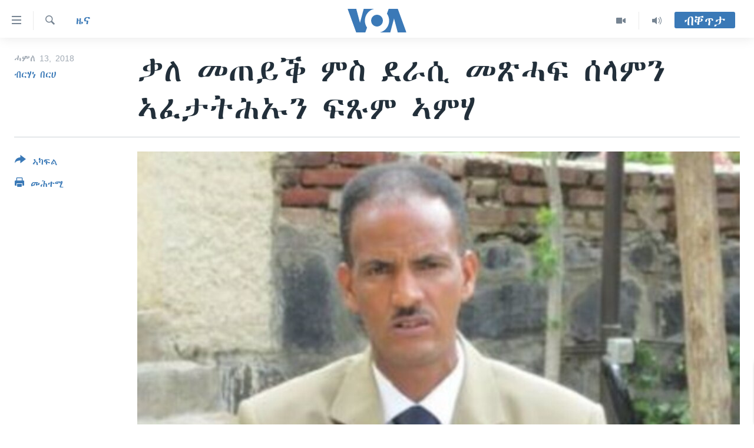

--- FILE ---
content_type: text/html; charset=utf-8
request_url: https://tigrigna.voanews.com/a/%E1%89%83%E1%88%88-%E1%88%98%E1%8C%A0%E1%8B%AD%E1%89%95-%E1%88%9D%E1%88%B5-%E1%8B%B0%E1%88%AB%E1%88%B2-%E1%88%98%E1%8C%BD%E1%88%93%E1%8D%8D-%E1%88%B0%E1%88%8B%E1%88%9D%E1%8A%95-%E1%8A%A3%E1%8D%88%E1%89%B3%E1%89%B5%E1%88%95%E1%8A%A1%E1%8A%95-%E1%8D%8D%E1%8C%B9%E1%88%9D-%E1%8A%A3%E1%88%9D%E1%88%83/4481852.html
body_size: 13748
content:

<!DOCTYPE html>
<html lang="ti" dir="ltr" class="no-js">
<head>
<link href="/Content/responsive/VOA/ti/VOA-ti.css?&amp;av=0.0.0.0&amp;cb=306" rel="stylesheet"/>
<script src="https://tags.voanews.com/voa-pangea/prod/utag.sync.js"></script> <script type='text/javascript' src='https://www.youtube.com/iframe_api' async></script>
<script type="text/javascript">
//a general 'js' detection, must be on top level in <head>, due to CSS performance
document.documentElement.className = "js";
var cacheBuster = "306";
var appBaseUrl = "/";
var imgEnhancerBreakpoints = [0, 144, 256, 408, 650, 1023, 1597];
var isLoggingEnabled = false;
var isPreviewPage = false;
var isLivePreviewPage = false;
if (!isPreviewPage) {
window.RFE = window.RFE || {};
window.RFE.cacheEnabledByParam = window.location.href.indexOf('nocache=1') === -1;
const url = new URL(window.location.href);
const params = new URLSearchParams(url.search);
// Remove the 'nocache' parameter
params.delete('nocache');
// Update the URL without the 'nocache' parameter
url.search = params.toString();
window.history.replaceState(null, '', url.toString());
} else {
window.addEventListener('load', function() {
const links = window.document.links;
for (let i = 0; i < links.length; i++) {
links[i].href = '#';
links[i].target = '_self';
}
})
}
var pwaEnabled = false;
var swCacheDisabled;
</script>
<meta charset="utf-8" />
<title>ቃለ መጠይቕ ምስ ደራሲ መጽሓፍ ሰላምን ኣፈታትሕኡን ፍጹም ኣምሃ</title>
<meta name="description" content="ንሰላምን ኣፈታትሕኡን ትገልጽ እዋናዊ ትሕዝቶ ዘለዋ መጽሓፍ ዝደረሰ መንእሰይ ፍጹም ኣምሃ፡ ኣብታ&#160;`እታ ‘ሚስጥር`&#160; ብእትብል ናይ ትርጉም መጽሓፍ ስነ ጽሑፍ ዝጀመረ ኾይኑ ፡ቐጺሉ ‘ጃኩሊን` እትብል ካልኣይቲ ናይ ትርጉም&#160;መጽሓድ ድሕሪ ምጽሓፉ፡ ‘ልቢ ህያብ’፡ ‘ሌካሌካ’፡ ‘ዊንታ’ን ‘ናጽነት መለይ’ን ዝብላ መጽሓፍቲ ብቋንቋ ትግርኛ ጽሒፉ`ዩ።
&#160;ኣብ ወርሒ መጋቢት ከኣ `ዘሰክረታሪ ጀነራል ኦፍ ዘ ዩናይትድ ነሽን ( ዋና ጸሓፊ ውድብ ሕቡራት ሃገራት) እትብል ኣብ..." />
<meta name="keywords" content="ዜና, ቂሔ ጽልሚ, ሰሙናዊ መደባት, ETHIOPIA, Eritrea, Peace and Resolution" />
<meta name="viewport" content="width=device-width, initial-scale=1.0" />
<meta http-equiv="X-UA-Compatible" content="IE=edge" />
<meta name="robots" content="max-image-preview:large"><meta property="fb:pages" content="132597640090658" />
<meta name="msvalidate.01" content="3286EE554B6F672A6F2E608C02343C0E" />
<link href="https://tigrigna.voanews.com/a/ቃለ-መጠይቕ-ምስ-ደራሲ-መጽሓፍ-ሰላምን-ኣፈታትሕኡን-ፍጹም-ኣምሃ/4481852.html" rel="canonical" />
<meta name="apple-mobile-web-app-title" content="VOA" />
<meta name="apple-mobile-web-app-status-bar-style" content="black" />
<meta name="apple-itunes-app" content="app-id=632618796, app-argument=//4481852.ltr" />
<meta content="ቃለ መጠይቕ ምስ ደራሲ መጽሓፍ ሰላምን ኣፈታትሕኡን ፍጹም ኣምሃ" property="og:title" />
<meta content="ንሰላምን ኣፈታትሕኡን ትገልጽ እዋናዊ ትሕዝቶ ዘለዋ መጽሓፍ ዝደረሰ መንእሰይ ፍጹም ኣምሃ፡ ኣብታ `እታ ‘ሚስጥር` ብእትብል ናይ ትርጉም መጽሓፍ ስነ ጽሑፍ ዝጀመረ ኾይኑ ፡ቐጺሉ ‘ጃኩሊን` እትብል ካልኣይቲ ናይ ትርጉም መጽሓድ ድሕሪ ምጽሓፉ፡ ‘ልቢ ህያብ’፡ ‘ሌካሌካ’፡ ‘ዊንታ’ን ‘ናጽነት መለይ’ን ዝብላ መጽሓፍቲ ብቋንቋ ትግርኛ ጽሒፉ`ዩ።
ኣብ ወርሒ መጋቢት ከኣ `ዘሰክረታሪ ጀነራል ኦፍ ዘ ዩናይትድ ነሽን ( ዋና ጸሓፊ ውድብ ሕቡራት ሃገራት) እትብል ኣብ..." property="og:description" />
<meta content="article" property="og:type" />
<meta content="https://tigrigna.voanews.com/a/ቃለ-መጠይቕ-ምስ-ደራሲ-መጽሓፍ-ሰላምን-ኣፈታትሕኡን-ፍጹም-ኣምሃ/4481852.html" property="og:url" />
<meta content="ቪኦኤ" property="og:site_name" />
<meta content="https://www.facebook.com/pages/VOA-Tigrigna/132597640090658" property="article:publisher" />
<meta content="https://gdb.voanews.com/f10a85c8-8b4c-4574-87ea-4bbb28f22435_cx0_cy3_cw0_w1200_h630.jpg" property="og:image" />
<meta content="1200" property="og:image:width" />
<meta content="630" property="og:image:height" />
<meta content="587038754814637" property="fb:app_id" />
<meta content="ብርሃነ በርሀ" name="Author" />
<meta content="summary_large_image" name="twitter:card" />
<meta content="@VOATigrigna" name="twitter:site" />
<meta content="https://gdb.voanews.com/f10a85c8-8b4c-4574-87ea-4bbb28f22435_cx0_cy3_cw0_w1200_h630.jpg" name="twitter:image" />
<meta content="ቃለ መጠይቕ ምስ ደራሲ መጽሓፍ ሰላምን ኣፈታትሕኡን ፍጹም ኣምሃ" name="twitter:title" />
<meta content="ንሰላምን ኣፈታትሕኡን ትገልጽ እዋናዊ ትሕዝቶ ዘለዋ መጽሓፍ ዝደረሰ መንእሰይ ፍጹም ኣምሃ፡ ኣብታ `እታ ‘ሚስጥር` ብእትብል ናይ ትርጉም መጽሓፍ ስነ ጽሑፍ ዝጀመረ ኾይኑ ፡ቐጺሉ ‘ጃኩሊን` እትብል ካልኣይቲ ናይ ትርጉም መጽሓድ ድሕሪ ምጽሓፉ፡ ‘ልቢ ህያብ’፡ ‘ሌካሌካ’፡ ‘ዊንታ’ን ‘ናጽነት መለይ’ን ዝብላ መጽሓፍቲ ብቋንቋ ትግርኛ ጽሒፉ`ዩ።
ኣብ ወርሒ መጋቢት ከኣ `ዘሰክረታሪ ጀነራል ኦፍ ዘ ዩናይትድ ነሽን ( ዋና ጸሓፊ ውድብ ሕቡራት ሃገራት) እትብል ኣብ..." name="twitter:description" />
<link rel="amphtml" href="https://tigrigna.voanews.com/amp/ቃለ-መጠይቕ-ምስ-ደራሲ-መጽሓፍ-ሰላምን-ኣፈታትሕኡን-ፍጹም-ኣምሃ/4481852.html" />
<script type="application/ld+json">{"articleSection":"ዜና","isAccessibleForFree":true,"headline":"ቃለ መጠይቕ ምስ ደራሲ መጽሓፍ ሰላምን ኣፈታትሕኡን ፍጹም ኣምሃ","inLanguage":"ti","keywords":"ዜና, ቂሔ ጽልሚ, ሰሙናዊ መደባት, ETHIOPIA, Eritrea, Peace and Resolution","author":{"@type":"Person","url":"https://tigrigna.voanews.com/author/ብርሃነ-በርሀ/-qm_t","description":"","image":{"@type":"ImageObject","url":"https://gdb.voanews.com/099ffa07-9270-4886-9414-7e2cbb50ecbe.jpeg"},"name":"ብርሃነ በርሀ"},"datePublished":"2018-07-13 19:08:18Z","dateModified":"2018-07-13 19:45:18Z","publisher":{"logo":{"width":512,"height":220,"@type":"ImageObject","url":"https://tigrigna.voanews.com/Content/responsive/VOA/ti/img/logo.png"},"@type":"NewsMediaOrganization","url":"https://tigrigna.voanews.com","sameAs":["https://www.facebook.com/VOA-Tigrigna-132597640090658/?ref=ts\u0026fref=ts","https://www.youtube.com/voatigrigna","https://www.instagram.com/voatigrigna","https://twitter.com/voatigrigna","https://telegram.me/YourUsernameHere","","https://www.whatsapp.com/channel/0029VaZu1cPHFxP2I6zxD209"],"name":"ድምጺ ኣሜሪካ","alternateName":""},"@context":"https://schema.org","@type":"NewsArticle","mainEntityOfPage":"https://tigrigna.voanews.com/a/ቃለ-መጠይቕ-ምስ-ደራሲ-መጽሓፍ-ሰላምን-ኣፈታትሕኡን-ፍጹም-ኣምሃ/4481852.html","url":"https://tigrigna.voanews.com/a/ቃለ-መጠይቕ-ምስ-ደራሲ-መጽሓፍ-ሰላምን-ኣፈታትሕኡን-ፍጹም-ኣምሃ/4481852.html","description":"ንሰላምን ኣፈታትሕኡን ትገልጽ እዋናዊ ትሕዝቶ ዘለዋ መጽሓፍ ዝደረሰ መንእሰይ ፍጹም ኣምሃ፡ ኣብታ `እታ ‘ሚስጥር` ብእትብል ናይ ትርጉም መጽሓፍ ስነ ጽሑፍ ዝጀመረ ኾይኑ ፡ቐጺሉ ‘ጃኩሊን` እትብል ካልኣይቲ ናይ ትርጉም መጽሓድ ድሕሪ ምጽሓፉ፡ ‘ልቢ ህያብ’፡ ‘ሌካሌካ’፡ ‘ዊንታ’ን ‘ናጽነት መለይ’ን ዝብላ መጽሓፍቲ ብቋንቋ ትግርኛ ጽሒፉ`ዩ።\r\n ኣብ ወርሒ መጋቢት ከኣ `ዘሰክረታሪ ጀነራል ኦፍ ዘ ዩናይትድ ነሽን ( ዋና ጸሓፊ ውድብ ሕቡራት ሃገራት) እትብል ኣብ...","image":{"width":1080,"height":608,"@type":"ImageObject","url":"https://gdb.voanews.com/f10a85c8-8b4c-4574-87ea-4bbb28f22435_cx0_cy3_cw0_w1080_h608.jpg"},"name":"ቃለ መጠይቕ ምስ ደራሲ መጽሓፍ ሰላምን ኣፈታትሕኡን ፍጹም ኣምሃ"}</script>
<script src="/Scripts/responsive/infographics.b?v=dVbZ-Cza7s4UoO3BqYSZdbxQZVF4BOLP5EfYDs4kqEo1&amp;av=0.0.0.0&amp;cb=306"></script>
<script src="/Scripts/responsive/loader.b?v=Q26XNwrL6vJYKjqFQRDnx01Lk2pi1mRsuLEaVKMsvpA1&amp;av=0.0.0.0&amp;cb=306"></script>
<link rel="icon" type="image/svg+xml" href="/Content/responsive/VOA/img/webApp/favicon.svg" />
<link rel="alternate icon" href="/Content/responsive/VOA/img/webApp/favicon.ico" />
<link rel="apple-touch-icon" sizes="152x152" href="/Content/responsive/VOA/img/webApp/ico-152x152.png" />
<link rel="apple-touch-icon" sizes="144x144" href="/Content/responsive/VOA/img/webApp/ico-144x144.png" />
<link rel="apple-touch-icon" sizes="114x114" href="/Content/responsive/VOA/img/webApp/ico-114x114.png" />
<link rel="apple-touch-icon" sizes="72x72" href="/Content/responsive/VOA/img/webApp/ico-72x72.png" />
<link rel="apple-touch-icon-precomposed" href="/Content/responsive/VOA/img/webApp/ico-57x57.png" />
<link rel="icon" sizes="192x192" href="/Content/responsive/VOA/img/webApp/ico-192x192.png" />
<link rel="icon" sizes="128x128" href="/Content/responsive/VOA/img/webApp/ico-128x128.png" />
<meta name="msapplication-TileColor" content="#ffffff" />
<meta name="msapplication-TileImage" content="/Content/responsive/VOA/img/webApp/ico-144x144.png" />
<link rel="alternate" type="application/rss+xml" title="VOA - Top Stories [RSS]" href="/api/" />
<link rel="sitemap" type="application/rss+xml" href="/sitemap.xml" />
</head>
<body class=" nav-no-loaded cc_theme pg-article print-lay-article js-category-to-nav nojs-images ">
<script type="text/javascript" >
var analyticsData = {url:"https://tigrigna.voanews.com/a/%e1%89%83%e1%88%88-%e1%88%98%e1%8c%a0%e1%8b%ad%e1%89%95-%e1%88%9d%e1%88%b5-%e1%8b%b0%e1%88%ab%e1%88%b2-%e1%88%98%e1%8c%bd%e1%88%93%e1%8d%8d-%e1%88%b0%e1%88%8b%e1%88%9d%e1%8a%95-%e1%8a%a3%e1%8d%88%e1%89%b3%e1%89%b5%e1%88%95%e1%8a%a1%e1%8a%95-%e1%8d%8d%e1%8c%b9%e1%88%9d-%e1%8a%a3%e1%88%9d%e1%88%83/4481852.html",property_id:"487",article_uid:"4481852",page_title:"ቃለ መጠይቕ ምስ ደራሲ መጽሓፍ ሰላምን ኣፈታትሕኡን ፍጹም ኣምሃ",page_type:"article",content_type:"article",subcontent_type:"article",last_modified:"2018-07-13 19:45:18Z",pub_datetime:"2018-07-13 19:08:18Z",pub_year:"2018",pub_month:"07",pub_day:"13",pub_hour:"19",pub_weekday:"Friday",section:"ዜና",english_section:"news",byline:"ብርሃነ በርሀ",categories:"news,kaleidoscope,weekly-shows",tags:"ethiopia;eritrea;peace and resolution",domain:"tigrigna.voanews.com",language:"Tigrinya",language_service:"VOA Horn of Africa",platform:"web",copied:"no",copied_article:"",copied_title:"",runs_js:"Yes",cms_release:"8.44.0.0.306",enviro_type:"prod",slug:"ቃለ-መጠይቕ-ምስ-ደራሲ-መጽሓፍ-ሰላምን-ኣፈታትሕኡን-ፍጹም-ኣምሃ",entity:"VOA",short_language_service:"TIG",platform_short:"W",page_name:"ቃለ መጠይቕ ምስ ደራሲ መጽሓፍ ሰላምን ኣፈታትሕኡን ፍጹም ኣምሃ"};
</script>
<noscript><iframe src="https://www.googletagmanager.com/ns.html?id=GTM-N8MP7P" height="0" width="0" style="display:none;visibility:hidden"></iframe></noscript><script type="text/javascript" data-cookiecategory="analytics">
var gtmEventObject = Object.assign({}, analyticsData, {event: 'page_meta_ready'});window.dataLayer = window.dataLayer || [];window.dataLayer.push(gtmEventObject);
if (top.location === self.location) { //if not inside of an IFrame
var renderGtm = "true";
if (renderGtm === "true") {
(function(w,d,s,l,i){w[l]=w[l]||[];w[l].push({'gtm.start':new Date().getTime(),event:'gtm.js'});var f=d.getElementsByTagName(s)[0],j=d.createElement(s),dl=l!='dataLayer'?'&l='+l:'';j.async=true;j.src='//www.googletagmanager.com/gtm.js?id='+i+dl;f.parentNode.insertBefore(j,f);})(window,document,'script','dataLayer','GTM-N8MP7P');
}
}
</script>
<!--Analytics tag js version start-->
<script type="text/javascript" data-cookiecategory="analytics">
var utag_data = Object.assign({}, analyticsData, {});
if(typeof(TealiumTagFrom)==='function' && typeof(TealiumTagSearchKeyword)==='function') {
var utag_from=TealiumTagFrom();var utag_searchKeyword=TealiumTagSearchKeyword();
if(utag_searchKeyword!=null && utag_searchKeyword!=='' && utag_data["search_keyword"]==null) utag_data["search_keyword"]=utag_searchKeyword;if(utag_from!=null && utag_from!=='') utag_data["from"]=TealiumTagFrom();}
if(window.top!== window.self&&utag_data.page_type==="snippet"){utag_data.page_type = 'iframe';}
try{if(window.top!==window.self&&window.self.location.hostname===window.top.location.hostname){utag_data.platform = 'self-embed';utag_data.platform_short = 'se';}}catch(e){if(window.top!==window.self&&window.self.location.search.includes("platformType=self-embed")){utag_data.platform = 'cross-promo';utag_data.platform_short = 'cp';}}
(function(a,b,c,d){ a="https://tags.voanews.com/voa-pangea/prod/utag.js"; b=document;c="script";d=b.createElement(c);d.src=a;d.type="text/java"+c;d.async=true; a=b.getElementsByTagName(c)[0];a.parentNode.insertBefore(d,a); })();
</script>
<!--Analytics tag js version end-->
<!-- Analytics tag management NoScript -->
<noscript>
<img style="position: absolute; border: none;" src="https://ssc.voanews.com/b/ss/bbgprod,bbgentityvoa/1/G.4--NS/1756271661?pageName=voa%3atig%3aw%3aarticle%3a%e1%89%83%e1%88%88%20%e1%88%98%e1%8c%a0%e1%8b%ad%e1%89%95%20%e1%88%9d%e1%88%b5%20%e1%8b%b0%e1%88%ab%e1%88%b2%20%e1%88%98%e1%8c%bd%e1%88%93%e1%8d%8d%20%e1%88%b0%e1%88%8b%e1%88%9d%e1%8a%95%20%e1%8a%a3%e1%8d%88%e1%89%b3%e1%89%b5%e1%88%95%e1%8a%a1%e1%8a%95%20%e1%8d%8d%e1%8c%b9%e1%88%9d%20%e1%8a%a3%e1%88%9d%e1%88%83&amp;c6=%e1%89%83%e1%88%88%20%e1%88%98%e1%8c%a0%e1%8b%ad%e1%89%95%20%e1%88%9d%e1%88%b5%20%e1%8b%b0%e1%88%ab%e1%88%b2%20%e1%88%98%e1%8c%bd%e1%88%93%e1%8d%8d%20%e1%88%b0%e1%88%8b%e1%88%9d%e1%8a%95%20%e1%8a%a3%e1%8d%88%e1%89%b3%e1%89%b5%e1%88%95%e1%8a%a1%e1%8a%95%20%e1%8d%8d%e1%8c%b9%e1%88%9d%20%e1%8a%a3%e1%88%9d%e1%88%83&amp;v36=8.44.0.0.306&amp;v6=D=c6&amp;g=https%3a%2f%2ftigrigna.voanews.com%2fa%2f%25e1%2589%2583%25e1%2588%2588-%25e1%2588%2598%25e1%258c%25a0%25e1%258b%25ad%25e1%2589%2595-%25e1%2588%259d%25e1%2588%25b5-%25e1%258b%25b0%25e1%2588%25ab%25e1%2588%25b2-%25e1%2588%2598%25e1%258c%25bd%25e1%2588%2593%25e1%258d%258d-%25e1%2588%25b0%25e1%2588%258b%25e1%2588%259d%25e1%258a%2595-%25e1%258a%25a3%25e1%258d%2588%25e1%2589%25b3%25e1%2589%25b5%25e1%2588%2595%25e1%258a%25a1%25e1%258a%2595-%25e1%258d%258d%25e1%258c%25b9%25e1%2588%259d-%25e1%258a%25a3%25e1%2588%259d%25e1%2588%2583%2f4481852.html&amp;c1=D=g&amp;v1=D=g&amp;events=event1,event52&amp;c16=voa%20horn%20of%20africa&amp;v16=D=c16&amp;c5=news&amp;v5=D=c5&amp;ch=%e1%8b%9c%e1%8a%93&amp;c15=tigrinya&amp;v15=D=c15&amp;c4=article&amp;v4=D=c4&amp;c14=4481852&amp;v14=D=c14&amp;v20=no&amp;c17=web&amp;v17=D=c17&amp;mcorgid=518abc7455e462b97f000101%40adobeorg&amp;server=tigrigna.voanews.com&amp;pageType=D=c4&amp;ns=bbg&amp;v29=D=server&amp;v25=voa&amp;v30=487&amp;v105=D=User-Agent " alt="analytics" width="1" height="1" /></noscript>
<!-- End of Analytics tag management NoScript -->
<!--*** Accessibility links - For ScreenReaders only ***-->
<section>
<div class="sr-only">
<h2>ክርከብ ዝኽእል መራኸቢታት</h2>
<ul>
<li><a href="#content" data-disable-smooth-scroll="1">ናብ ቀንዲ ትሕዝቶ ሕለፍ</a></li>
<li><a href="#navigation" data-disable-smooth-scroll="1">ናብ ቀንዲ መምርሒ ስገር</a></li>
<li><a href="#txtHeaderSearch" data-disable-smooth-scroll="1"> ናብ መፈተሺ ስገር </a></li>
</ul>
</div>
</section>
<div dir="ltr">
<div id="page">
<aside>
<div class="c-lightbox overlay-modal">
<div class="c-lightbox__intro">
<h2 class="c-lightbox__intro-title"></h2>
<button class="btn btn--rounded c-lightbox__btn c-lightbox__intro-next" title="ዝቅፅል">
<span class="ico ico--rounded ico-chevron-forward"></span>
<span class="sr-only">ዝቅፅል</span>
</button>
</div>
<div class="c-lightbox__nav">
<button class="btn btn--rounded c-lightbox__btn c-lightbox__btn--close" title="ዕፀዎ">
<span class="ico ico--rounded ico-close"></span>
<span class="sr-only">ዕፀዎ</span>
</button>
<button class="btn btn--rounded c-lightbox__btn c-lightbox__btn--prev" title="ቀዳማይ">
<span class="ico ico--rounded ico-chevron-backward"></span>
<span class="sr-only">ቀዳማይ</span>
</button>
<button class="btn btn--rounded c-lightbox__btn c-lightbox__btn--next" title="ዝቅፅል">
<span class="ico ico--rounded ico-chevron-forward"></span>
<span class="sr-only">ዝቅፅል</span>
</button>
</div>
<div class="c-lightbox__content-wrap">
<figure class="c-lightbox__content">
<span class="c-spinner c-spinner--lightbox">
<img src="/Content/responsive/img/player-spinner.png"
alt="please wait"
title="please wait" />
</span>
<div class="c-lightbox__img">
<div class="thumb">
<img src="" alt="" />
</div>
</div>
<figcaption>
<div class="c-lightbox__info c-lightbox__info--foot">
<span class="c-lightbox__counter"></span>
<span class="caption c-lightbox__caption"></span>
</div>
</figcaption>
</figure>
</div>
<div class="hidden">
<div class="content-advisory__box content-advisory__box--lightbox">
<span class="content-advisory__box-text">This image contains sensitive content which some people may find offensive or disturbing.</span>
<button class="btn btn--transparent content-advisory__box-btn m-t-md" value="text" type="button">
<span class="btn__text">
Click to reveal
</span>
</button>
</div>
</div>
</div>
<div class="print-dialogue">
<div class="container">
<h3 class="print-dialogue__title section-head">Print Options:</h3>
<div class="print-dialogue__opts">
<ul class="print-dialogue__opt-group">
<li class="form__group form__group--checkbox">
<input class="form__check " id="checkboxImages" name="checkboxImages" type="checkbox" checked="checked" />
<label for="checkboxImages" class="form__label m-t-md">Images</label>
</li>
<li class="form__group form__group--checkbox">
<input class="form__check " id="checkboxMultimedia" name="checkboxMultimedia" type="checkbox" checked="checked" />
<label for="checkboxMultimedia" class="form__label m-t-md">Multimedia</label>
</li>
</ul>
<ul class="print-dialogue__opt-group">
<li class="form__group form__group--checkbox">
<input class="form__check " id="checkboxEmbedded" name="checkboxEmbedded" type="checkbox" checked="checked" />
<label for="checkboxEmbedded" class="form__label m-t-md">Embedded Content</label>
</li>
<li class="hidden">
<input class="form__check " id="checkboxComments" name="checkboxComments" type="checkbox" />
<label for="checkboxComments" class="form__label m-t-md">Comments</label>
</li>
</ul>
</div>
<div class="print-dialogue__buttons">
<button class="btn btn--secondary close-button" type="button" title="ሰርዝ">
<span class="btn__text ">ሰርዝ</span>
</button>
<button class="btn btn-cust-print m-l-sm" type="button" title="መሕተሚ">
<span class="btn__text ">መሕተሚ</span>
</button>
</div>
</div>
</div>
<div class="ctc-message pos-fix">
<div class="ctc-message__inner">Link has been copied to clipboard</div>
</div>
</aside>
<div class="hdr-20 hdr-20--big">
<div class="hdr-20__inner">
<div class="hdr-20__max pos-rel">
<div class="hdr-20__side hdr-20__side--primary d-flex">
<label data-for="main-menu-ctrl" data-switcher-trigger="true" data-switch-target="main-menu-ctrl" class="burger hdr-trigger pos-rel trans-trigger" data-trans-evt="click" data-trans-id="menu">
<span class="ico ico-close hdr-trigger__ico hdr-trigger__ico--close burger__ico burger__ico--close"></span>
<span class="ico ico-menu hdr-trigger__ico hdr-trigger__ico--open burger__ico burger__ico--open"></span>
</label>
<div class="menu-pnl pos-fix trans-target" data-switch-target="main-menu-ctrl" data-trans-id="menu">
<div class="menu-pnl__inner">
<nav class="main-nav menu-pnl__item menu-pnl__item--first">
<ul class="main-nav__list accordeon" data-analytics-tales="false" data-promo-name="link" data-location-name="nav,secnav">
<li class="main-nav__item accordeon__item" data-switch-target="menu-item-1460">
<label class="main-nav__item-name main-nav__item-name--label accordeon__control-label" data-switcher-trigger="true" data-for="menu-item-1460">
ዜና
<span class="ico ico-chevron-down main-nav__chev"></span>
</label>
<div class="main-nav__sub-list">
<a class="main-nav__item-name main-nav__item-name--link main-nav__item-name--sub" href="/ethiopia-eritrea" title="ኤርትራ/ኢትዮጵያ" data-item-name="ethiopia-eritrea" >ኤርትራ/ኢትዮጵያ</a>
<a class="main-nav__item-name main-nav__item-name--link main-nav__item-name--sub" href="/world" title="ዓለም" data-item-name="world-news" >ዓለም</a>
<a class="main-nav__item-name main-nav__item-name--link main-nav__item-name--sub" href="/p/9097.html" title="ማእከላይ ምብራቕ" data-item-name="middle-east" >ማእከላይ ምብራቕ</a>
</div>
</li>
<li class="main-nav__item accordeon__item" data-switch-target="menu-item-1463">
<label class="main-nav__item-name main-nav__item-name--label accordeon__control-label" data-switcher-trigger="true" data-for="menu-item-1463">
ሰሙናዊ መደባት
<span class="ico ico-chevron-down main-nav__chev"></span>
</label>
<div class="main-nav__sub-list">
<a class="main-nav__item-name main-nav__item-name--link main-nav__item-name--sub" href="/weekly-programs" title="ሰሙናዊ መደባት" data-item-name="weekly-programming" >ሰሙናዊ መደባት</a>
<a class="main-nav__item-name main-nav__item-name--link main-nav__item-name--sub" href="/p/7830.html" title="እዋናዊ ጉዳያት" data-item-name="weekly-programs-current-affairs" >እዋናዊ ጉዳያት</a>
<a class="main-nav__item-name main-nav__item-name--link main-nav__item-name--sub" href="/p/7831.html" title="ጥዕና" data-item-name="weekly-programs-health" >ጥዕና</a>
<a class="main-nav__item-name main-nav__item-name--link main-nav__item-name--sub" href="/p/7832.html" title="መንእሰያት" data-item-name="weekly-programs-youth" >መንእሰያት</a>
<a class="main-nav__item-name main-nav__item-name--link main-nav__item-name--sub" href="/p/7834.html" title="ኤርትራውያን ኣብ ኣመሪካ" data-item-name="eritreans-in-america" >ኤርትራውያን ኣብ ኣመሪካ</a>
<a class="main-nav__item-name main-nav__item-name--link main-nav__item-name--sub" href="/p/7835.html" title="ህዝቢ ምስ ህዝቢ" data-item-name="people-to-people" >ህዝቢ ምስ ህዝቢ</a>
<a class="main-nav__item-name main-nav__item-name--link main-nav__item-name--sub" href="/z/7788" title="ደቂ ኣንስትዮን ህጻናትን" data-item-name="women-and-family" >ደቂ ኣንስትዮን ህጻናትን</a>
<a class="main-nav__item-name main-nav__item-name--link main-nav__item-name--sub" href="/z/7148" title="ሳይንስን ቴክኖሎጂን" data-item-name="science-and-technology" >ሳይንስን ቴክኖሎጂን</a>
<a class="main-nav__item-name main-nav__item-name--link main-nav__item-name--sub" href="/p/7836.html" title="ቂሔ ጽልሚ" data-item-name="weekly-programs-culture" >ቂሔ ጽልሚ</a>
</div>
</li>
<li class="main-nav__item accordeon__item" data-switch-target="menu-item-1464">
<label class="main-nav__item-name main-nav__item-name--label accordeon__control-label" data-switcher-trigger="true" data-for="menu-item-1464">
ራድዮ
<span class="ico ico-chevron-down main-nav__chev"></span>
</label>
<div class="main-nav__sub-list">
<a class="main-nav__item-name main-nav__item-name--link main-nav__item-name--sub" href="/daily-radio-show" title="ፈነወ ትግርኛ 1900" data-item-name="tigrinia-news-1900" >ፈነወ ትግርኛ 1900</a>
<a class="main-nav__item-name main-nav__item-name--link main-nav__item-name--sub" href="/z/4280" title="መኽዘን ሓጸርቲ ድምጺ" data-item-name="short-audio-clip1" >መኽዘን ሓጸርቲ ድምጺ</a>
<a class="main-nav__item-name main-nav__item-name--link main-nav__item-name--sub" href="https://tigrigna.voanews.com/z/5500" title="ትሕዝቶ ወሃብቲ ርእይቶ" target="_blank" rel="noopener">ትሕዝቶ ወሃብቲ ርእይቶ</a>
</div>
</li>
<li class="main-nav__item accordeon__item" data-switch-target="menu-item-1465">
<label class="main-nav__item-name main-nav__item-name--label accordeon__control-label" data-switcher-trigger="true" data-for="menu-item-1465">
ቪድዮ
<span class="ico ico-chevron-down main-nav__chev"></span>
</label>
<div class="main-nav__sub-list">
<a class="main-nav__item-name main-nav__item-name--link main-nav__item-name--sub" href="/z/3314" title="VOA60 ኣፍሪቃ" data-item-name="voa-60-africa" >VOA60 ኣፍሪቃ</a>
<a class="main-nav__item-name main-nav__item-name--link main-nav__item-name--sub" href="/z/3478" title="VOA60 ኣመሪካ" data-item-name="voa60-america" >VOA60 ኣመሪካ</a>
<a class="main-nav__item-name main-nav__item-name--link main-nav__item-name--sub" href="/z/3313" title="VOA60 ዓለም" data-item-name="voa-60-world" >VOA60 ዓለም</a>
<a class="main-nav__item-name main-nav__item-name--link main-nav__item-name--sub" href="/z/3312" title="ቪድዮ" data-item-name="video" >ቪድዮ</a>
</div>
</li>
<li class="main-nav__item">
<a class="main-nav__item-name main-nav__item-name--link" href="/special-reports" title="ፍሉይ ዓምዲ" data-item-name="special-report" >ፍሉይ ዓምዲ</a>
</li>
<li class="main-nav__item">
<a class="main-nav__item-name main-nav__item-name--link" href="/radio-on-tv" title="ዕለታዊ ፈነወ ድምጺ ኣመሪካ ቋንቋ ትግርኛ" data-item-name="daily-radio-on-tv" >ዕለታዊ ፈነወ ድምጺ ኣመሪካ ቋንቋ ትግርኛ</a>
</li>
</ul>
</nav>
<div class="menu-pnl__item">
<a href="https://learningenglish.voanews.com/" class="menu-pnl__item-link" alt="ትምህርቲ እንግሊዝኛ">ትምህርቲ እንግሊዝኛ</a>
</div>
<div class="menu-pnl__item menu-pnl__item--social">
<h5 class="menu-pnl__sub-head">ማሕበራዊ ገጻትና</h5>
<a href="https://www.facebook.com/VOA-Tigrigna-132597640090658/?ref=ts&amp;fref=ts" title="ኣብ ‘ፈስቡክ’ ተኸታተሉና" data-analytics-text="follow_on_facebook" class="btn btn--rounded btn--social-inverted menu-pnl__btn js-social-btn btn-facebook" target="_blank" rel="noopener">
<span class="ico ico-facebook-alt ico--rounded"></span>
</a>
<a href="https://www.youtube.com/voatigrigna" title="Follow us on Youtube" data-analytics-text="follow_on_youtube" class="btn btn--rounded btn--social-inverted menu-pnl__btn js-social-btn btn-youtube" target="_blank" rel="noopener">
<span class="ico ico-youtube ico--rounded"></span>
</a>
<a href="https://www.instagram.com/voatigrigna" title="Follow us on Instagram" data-analytics-text="follow_on_instagram" class="btn btn--rounded btn--social-inverted menu-pnl__btn js-social-btn btn-instagram" target="_blank" rel="noopener">
<span class="ico ico-instagram ico--rounded"></span>
</a>
<a href="https://twitter.com/voatigrigna" title="ኣብ ‘ትዊትር’ ተኸታተሉና" data-analytics-text="follow_on_twitter" class="btn btn--rounded btn--social-inverted menu-pnl__btn js-social-btn btn-twitter" target="_blank" rel="noopener">
<span class="ico ico-twitter ico--rounded"></span>
</a>
<a href="https://telegram.me/YourUsernameHere" title="Follow us on Telegram" data-analytics-text="follow_on_telegram" class="btn btn--rounded btn--social-inverted menu-pnl__btn js-social-btn btn-telegram" target="_blank" rel="noopener">
<span class="ico ico-telegram ico--rounded"></span>
</a>
</div>
<div class="menu-pnl__item">
<a href="/navigation/allsites" class="menu-pnl__item-link">
<span class="ico ico-languages "></span>
ቋንቋታት
</a>
</div>
</div>
</div>
<label data-for="top-search-ctrl" data-switcher-trigger="true" data-switch-target="top-search-ctrl" class="top-srch-trigger hdr-trigger">
<span class="ico ico-close hdr-trigger__ico hdr-trigger__ico--close top-srch-trigger__ico top-srch-trigger__ico--close"></span>
<span class="ico ico-search hdr-trigger__ico hdr-trigger__ico--open top-srch-trigger__ico top-srch-trigger__ico--open"></span>
</label>
<div class="srch-top srch-top--in-header" data-switch-target="top-search-ctrl">
<div class="container">
<form action="/s" class="srch-top__form srch-top__form--in-header" id="form-topSearchHeader" method="get" role="search"><label for="txtHeaderSearch" class="sr-only">Search</label>
<input type="text" id="txtHeaderSearch" name="k" placeholder="መድለይ ጽሑፍ..." accesskey="s" value="" class="srch-top__input analyticstag-event" onkeydown="if (event.keyCode === 13) { FireAnalyticsTagEventOnSearch('search', $dom.get('#txtHeaderSearch')[0].value) }" />
<button title="Search" type="submit" class="btn btn--top-srch analyticstag-event" onclick="FireAnalyticsTagEventOnSearch('search', $dom.get('#txtHeaderSearch')[0].value) ">
<span class="ico ico-search"></span>
</button></form>
</div>
</div>
<a href="/" class="main-logo-link">
<img src="/Content/responsive/VOA/ti/img/logo-compact.svg" class="main-logo main-logo--comp" alt="site logo">
<img src="/Content/responsive/VOA/ti/img/logo.svg" class="main-logo main-logo--big" alt="site logo">
</a>
</div>
<div class="hdr-20__side hdr-20__side--secondary d-flex">
<a href="/daily-radio-show" title="Audio" class="hdr-20__secondary-item" data-item-name="audio">
<span class="ico ico-audio hdr-20__secondary-icon"></span>
</a>
<a href="/radio-on-tv" title="Video" class="hdr-20__secondary-item" data-item-name="video">
<span class="ico ico-video hdr-20__secondary-icon"></span>
</a>
<a href="/s" title="Search" class="hdr-20__secondary-item hdr-20__secondary-item--search" data-item-name="search">
<span class="ico ico-search hdr-20__secondary-icon hdr-20__secondary-icon--search"></span>
</a>
<div class="hdr-20__secondary-item live-b-drop">
<div class="live-b-drop__off">
<a href="/live/" class="live-b-drop__link" title="ብቐጥታ" data-item-name="live">
<span class="badge badge--live-btn badge--live-btn-off">
ብቐጥታ
</span>
</a>
</div>
<div class="live-b-drop__on hidden">
<label data-for="live-ctrl" data-switcher-trigger="true" data-switch-target="live-ctrl" class="live-b-drop__label pos-rel">
<span class="badge badge--live badge--live-btn">
ብቐጥታ
</span>
<span class="ico ico-close live-b-drop__label-ico live-b-drop__label-ico--close"></span>
</label>
<div class="live-b-drop__panel" id="targetLivePanelDiv" data-switch-target="live-ctrl"></div>
</div>
</div>
<div class="srch-bottom">
<form action="/s" class="srch-bottom__form d-flex" id="form-bottomSearch" method="get" role="search"><label for="txtSearch" class="sr-only">Search</label>
<input type="search" id="txtSearch" name="k" placeholder="መድለይ ጽሑፍ..." accesskey="s" value="" class="srch-bottom__input analyticstag-event" onkeydown="if (event.keyCode === 13) { FireAnalyticsTagEventOnSearch('search', $dom.get('#txtSearch')[0].value) }" />
<button title="Search" type="submit" class="btn btn--bottom-srch analyticstag-event" onclick="FireAnalyticsTagEventOnSearch('search', $dom.get('#txtSearch')[0].value) ">
<span class="ico ico-search"></span>
</button></form>
</div>
</div>
<img src="/Content/responsive/VOA/ti/img/logo-print.gif" class="logo-print" alt="site logo">
<img src="/Content/responsive/VOA/ti/img/logo-print_color.png" class="logo-print logo-print--color" alt="site logo">
</div>
</div>
</div>
<script>
if (document.body.className.indexOf('pg-home') > -1) {
var nav2In = document.querySelector('.hdr-20__inner');
var nav2Sec = document.querySelector('.hdr-20__side--secondary');
var secStyle = window.getComputedStyle(nav2Sec);
if (nav2In && window.pageYOffset < 150 && secStyle['position'] !== 'fixed') {
nav2In.classList.add('hdr-20__inner--big')
}
}
</script>
<div class="c-hlights c-hlights--breaking c-hlights--no-item" data-hlight-display="mobile,desktop">
<div class="c-hlights__wrap container p-0">
<div class="c-hlights__nav">
<a role="button" href="#" title="ቀዳማይ">
<span class="ico ico-chevron-backward m-0"></span>
<span class="sr-only">ቀዳማይ</span>
</a>
<a role="button" href="#" title="ዝቅፅል">
<span class="ico ico-chevron-forward m-0"></span>
<span class="sr-only">ዝቅፅል</span>
</a>
</div>
<span class="c-hlights__label">
<span class="">Breaking News</span>
<span class="switcher-trigger">
<label data-for="more-less-1" data-switcher-trigger="true" class="switcher-trigger__label switcher-trigger__label--more p-b-0" title="ተወሳኺ ምርኣይ">
<span class="ico ico-chevron-down"></span>
</label>
<label data-for="more-less-1" data-switcher-trigger="true" class="switcher-trigger__label switcher-trigger__label--less p-b-0" title="Show less">
<span class="ico ico-chevron-up"></span>
</label>
</span>
</span>
<ul class="c-hlights__items switcher-target" data-switch-target="more-less-1">
</ul>
</div>
</div> <div id="content">
<main class="container">
<div class="hdr-container">
<div class="row">
<div class="col-category col-xs-12 col-md-2 pull-left"> <div class="category js-category">
<a class="" href="/z/2914">ዜና</a> </div>
</div><div class="col-title col-xs-12 col-md-10 pull-right"> <h1 class="title pg-title">
ቃለ መጠይቕ ምስ ደራሲ መጽሓፍ ሰላምን ኣፈታትሕኡን ፍጹም ኣምሃ
</h1>
</div><div class="col-publishing-details col-xs-12 col-sm-12 col-md-2 pull-left"> <div class="publishing-details ">
<div class="published">
<span class="date" >
<time pubdate="pubdate" datetime="2018-07-13T22:08:18+03:00">
ሓምለ 13, 2018
</time>
</span>
</div>
<div class="links">
<ul class="links__list links__list--column">
<li class="links__item">
<a class="links__item-link" href="/author/ብርሃነ-በርሀ/-qm_t" title="ብርሃነ በርሀ">ብርሃነ በርሀ</a>
</li>
</ul>
</div>
</div>
</div><div class="col-lg-12 separator"> <div class="separator">
<hr class="title-line" />
</div>
</div><div class="col-multimedia col-xs-12 col-md-10 pull-right"> <div class="cover-media">
<figure class="media-image js-media-expand">
<div class="img-wrap">
<div class="thumb thumb16_9">
<img src="https://gdb.voanews.com/f10a85c8-8b4c-4574-87ea-4bbb28f22435_cx0_cy3_cw0_w250_r1_s.jpg" alt="ደራሲ መጽሓፍ ሰላምን ኣፈታትሕኡን ፍጹም ኣምሃ" />
</div>
</div>
<figcaption>
<span class="caption">ደራሲ መጽሓፍ ሰላምን ኣፈታትሕኡን ፍጹም ኣምሃ</span>
</figcaption>
</figure>
</div>
</div><div class="col-xs-12 col-md-2 pull-left article-share pos-rel"> <div class="share--box">
<div class="sticky-share-container" style="display:none">
<div class="container">
<a href="https://tigrigna.voanews.com" id="logo-sticky-share">&nbsp;</a>
<div class="pg-title pg-title--sticky-share">
ቃለ መጠይቕ ምስ ደራሲ መጽሓፍ ሰላምን ኣፈታትሕኡን ፍጹም ኣምሃ
</div>
<div class="sticked-nav-actions">
<!--This part is for sticky navigation display-->
<p class="buttons link-content-sharing p-0 ">
<button class="btn btn--link btn-content-sharing p-t-0 " id="btnContentSharing" value="text" role="Button" type="" title=" ንኻልኦት ንምክፋል ተወሳኺ ኣመራጽታት ">
<span class="ico ico-share ico--l"></span>
<span class="btn__text ">
ኣካፍል
</span>
</button>
</p>
<aside class="content-sharing js-content-sharing js-content-sharing--apply-sticky content-sharing--sticky"
role="complementary"
data-share-url="https://tigrigna.voanews.com/a/%e1%89%83%e1%88%88-%e1%88%98%e1%8c%a0%e1%8b%ad%e1%89%95-%e1%88%9d%e1%88%b5-%e1%8b%b0%e1%88%ab%e1%88%b2-%e1%88%98%e1%8c%bd%e1%88%93%e1%8d%8d-%e1%88%b0%e1%88%8b%e1%88%9d%e1%8a%95-%e1%8a%a3%e1%8d%88%e1%89%b3%e1%89%b5%e1%88%95%e1%8a%a1%e1%8a%95-%e1%8d%8d%e1%8c%b9%e1%88%9d-%e1%8a%a3%e1%88%9d%e1%88%83/4481852.html" data-share-title="ቃለ መጠይቕ ምስ ደራሲ መጽሓፍ ሰላምን ኣፈታትሕኡን ፍጹም ኣምሃ" data-share-text="">
<div class="content-sharing__popover">
<h6 class="content-sharing__title"> ኣካፍል </h6>
<button href="#close" id="btnCloseSharing" class="btn btn--text-like content-sharing__close-btn">
<span class="ico ico-close ico--l"></span>
</button>
<ul class="content-sharing__list">
<li class="content-sharing__item">
<div class="ctc ">
<input type="text" class="ctc__input" readonly="readonly">
<a href="" js-href="https://tigrigna.voanews.com/a/%e1%89%83%e1%88%88-%e1%88%98%e1%8c%a0%e1%8b%ad%e1%89%95-%e1%88%9d%e1%88%b5-%e1%8b%b0%e1%88%ab%e1%88%b2-%e1%88%98%e1%8c%bd%e1%88%93%e1%8d%8d-%e1%88%b0%e1%88%8b%e1%88%9d%e1%8a%95-%e1%8a%a3%e1%8d%88%e1%89%b3%e1%89%b5%e1%88%95%e1%8a%a1%e1%8a%95-%e1%8d%8d%e1%8c%b9%e1%88%9d-%e1%8a%a3%e1%88%9d%e1%88%83/4481852.html" class="content-sharing__link ctc__button">
<span class="ico ico-copy-link ico--rounded ico--s"></span>
<span class="content-sharing__link-text">Copy link</span>
</a>
</div>
</li>
<li class="content-sharing__item">
<a href="https://facebook.com/sharer.php?u=https%3a%2f%2ftigrigna.voanews.com%2fa%2f%25e1%2589%2583%25e1%2588%2588-%25e1%2588%2598%25e1%258c%25a0%25e1%258b%25ad%25e1%2589%2595-%25e1%2588%259d%25e1%2588%25b5-%25e1%258b%25b0%25e1%2588%25ab%25e1%2588%25b2-%25e1%2588%2598%25e1%258c%25bd%25e1%2588%2593%25e1%258d%258d-%25e1%2588%25b0%25e1%2588%258b%25e1%2588%259d%25e1%258a%2595-%25e1%258a%25a3%25e1%258d%2588%25e1%2589%25b3%25e1%2589%25b5%25e1%2588%2595%25e1%258a%25a1%25e1%258a%2595-%25e1%258d%258d%25e1%258c%25b9%25e1%2588%259d-%25e1%258a%25a3%25e1%2588%259d%25e1%2588%2583%2f4481852.html"
data-analytics-text="share_on_facebook"
title="Facebook" target="_blank"
class="content-sharing__link js-social-btn">
<span class="ico ico-facebook ico--rounded ico--s"></span>
<span class="content-sharing__link-text">Facebook</span>
</a>
</li>
<li class="content-sharing__item">
<a href="https://twitter.com/share?url=https%3a%2f%2ftigrigna.voanews.com%2fa%2f%25e1%2589%2583%25e1%2588%2588-%25e1%2588%2598%25e1%258c%25a0%25e1%258b%25ad%25e1%2589%2595-%25e1%2588%259d%25e1%2588%25b5-%25e1%258b%25b0%25e1%2588%25ab%25e1%2588%25b2-%25e1%2588%2598%25e1%258c%25bd%25e1%2588%2593%25e1%258d%258d-%25e1%2588%25b0%25e1%2588%258b%25e1%2588%259d%25e1%258a%2595-%25e1%258a%25a3%25e1%258d%2588%25e1%2589%25b3%25e1%2589%25b5%25e1%2588%2595%25e1%258a%25a1%25e1%258a%2595-%25e1%258d%258d%25e1%258c%25b9%25e1%2588%259d-%25e1%258a%25a3%25e1%2588%259d%25e1%2588%2583%2f4481852.html&amp;text=%e1%89%83%e1%88%88+%e1%88%98%e1%8c%a0%e1%8b%ad%e1%89%95+%e1%88%9d%e1%88%b5+%e1%8b%b0%e1%88%ab%e1%88%b2+%e1%88%98%e1%8c%bd%e1%88%93%e1%8d%8d+%e1%88%b0%e1%88%8b%e1%88%9d%e1%8a%95+%e1%8a%a3%e1%8d%88%e1%89%b3%e1%89%b5%e1%88%95%e1%8a%a1%e1%8a%95+%e1%8d%8d%e1%8c%b9%e1%88%9d+%e1%8a%a3%e1%88%9d%e1%88%83"
data-analytics-text="share_on_twitter"
title="Twitter" target="_blank"
class="content-sharing__link js-social-btn">
<span class="ico ico-twitter ico--rounded ico--s"></span>
<span class="content-sharing__link-text">Twitter</span>
</a>
</li>
<li class="content-sharing__item visible-xs-inline-block visible-sm-inline-block">
<a href="whatsapp://send?text=https%3a%2f%2ftigrigna.voanews.com%2fa%2f%25e1%2589%2583%25e1%2588%2588-%25e1%2588%2598%25e1%258c%25a0%25e1%258b%25ad%25e1%2589%2595-%25e1%2588%259d%25e1%2588%25b5-%25e1%258b%25b0%25e1%2588%25ab%25e1%2588%25b2-%25e1%2588%2598%25e1%258c%25bd%25e1%2588%2593%25e1%258d%258d-%25e1%2588%25b0%25e1%2588%258b%25e1%2588%259d%25e1%258a%2595-%25e1%258a%25a3%25e1%258d%2588%25e1%2589%25b3%25e1%2589%25b5%25e1%2588%2595%25e1%258a%25a1%25e1%258a%2595-%25e1%258d%258d%25e1%258c%25b9%25e1%2588%259d-%25e1%258a%25a3%25e1%2588%259d%25e1%2588%2583%2f4481852.html"
data-analytics-text="share_on_whatsapp"
title="WhatsApp" target="_blank"
class="content-sharing__link js-social-btn">
<span class="ico ico-whatsapp ico--rounded ico--s"></span>
<span class="content-sharing__link-text">WhatsApp</span>
</a>
</li>
<li class="content-sharing__item visible-md-inline-block visible-lg-inline-block">
<a href="https://web.whatsapp.com/send?text=https%3a%2f%2ftigrigna.voanews.com%2fa%2f%25e1%2589%2583%25e1%2588%2588-%25e1%2588%2598%25e1%258c%25a0%25e1%258b%25ad%25e1%2589%2595-%25e1%2588%259d%25e1%2588%25b5-%25e1%258b%25b0%25e1%2588%25ab%25e1%2588%25b2-%25e1%2588%2598%25e1%258c%25bd%25e1%2588%2593%25e1%258d%258d-%25e1%2588%25b0%25e1%2588%258b%25e1%2588%259d%25e1%258a%2595-%25e1%258a%25a3%25e1%258d%2588%25e1%2589%25b3%25e1%2589%25b5%25e1%2588%2595%25e1%258a%25a1%25e1%258a%2595-%25e1%258d%258d%25e1%258c%25b9%25e1%2588%259d-%25e1%258a%25a3%25e1%2588%259d%25e1%2588%2583%2f4481852.html"
data-analytics-text="share_on_whatsapp_desktop"
title="WhatsApp" target="_blank"
class="content-sharing__link js-social-btn">
<span class="ico ico-whatsapp ico--rounded ico--s"></span>
<span class="content-sharing__link-text">WhatsApp</span>
</a>
</li>
<li class="content-sharing__item">
<a href="mailto:?body=https%3a%2f%2ftigrigna.voanews.com%2fa%2f%25e1%2589%2583%25e1%2588%2588-%25e1%2588%2598%25e1%258c%25a0%25e1%258b%25ad%25e1%2589%2595-%25e1%2588%259d%25e1%2588%25b5-%25e1%258b%25b0%25e1%2588%25ab%25e1%2588%25b2-%25e1%2588%2598%25e1%258c%25bd%25e1%2588%2593%25e1%258d%258d-%25e1%2588%25b0%25e1%2588%258b%25e1%2588%259d%25e1%258a%2595-%25e1%258a%25a3%25e1%258d%2588%25e1%2589%25b3%25e1%2589%25b5%25e1%2588%2595%25e1%258a%25a1%25e1%258a%2595-%25e1%258d%258d%25e1%258c%25b9%25e1%2588%259d-%25e1%258a%25a3%25e1%2588%259d%25e1%2588%2583%2f4481852.html&amp;subject=ቃለ መጠይቕ ምስ ደራሲ መጽሓፍ ሰላምን ኣፈታትሕኡን ፍጹም ኣምሃ"
title="Email"
class="content-sharing__link ">
<span class="ico ico-email ico--rounded ico--s"></span>
<span class="content-sharing__link-text">Email</span>
</a>
</li>
</ul>
</div>
</aside>
</div>
</div>
</div>
<div class="links">
<p class="buttons link-content-sharing p-0 ">
<button class="btn btn--link btn-content-sharing p-t-0 " id="btnContentSharing" value="text" role="Button" type="" title=" ንኻልኦት ንምክፋል ተወሳኺ ኣመራጽታት ">
<span class="ico ico-share ico--l"></span>
<span class="btn__text ">
ኣካፍል
</span>
</button>
</p>
<aside class="content-sharing js-content-sharing " role="complementary"
data-share-url="https://tigrigna.voanews.com/a/%e1%89%83%e1%88%88-%e1%88%98%e1%8c%a0%e1%8b%ad%e1%89%95-%e1%88%9d%e1%88%b5-%e1%8b%b0%e1%88%ab%e1%88%b2-%e1%88%98%e1%8c%bd%e1%88%93%e1%8d%8d-%e1%88%b0%e1%88%8b%e1%88%9d%e1%8a%95-%e1%8a%a3%e1%8d%88%e1%89%b3%e1%89%b5%e1%88%95%e1%8a%a1%e1%8a%95-%e1%8d%8d%e1%8c%b9%e1%88%9d-%e1%8a%a3%e1%88%9d%e1%88%83/4481852.html" data-share-title="ቃለ መጠይቕ ምስ ደራሲ መጽሓፍ ሰላምን ኣፈታትሕኡን ፍጹም ኣምሃ" data-share-text="">
<div class="content-sharing__popover">
<h6 class="content-sharing__title"> ኣካፍል </h6>
<button href="#close" id="btnCloseSharing" class="btn btn--text-like content-sharing__close-btn">
<span class="ico ico-close ico--l"></span>
</button>
<ul class="content-sharing__list">
<li class="content-sharing__item">
<div class="ctc ">
<input type="text" class="ctc__input" readonly="readonly">
<a href="" js-href="https://tigrigna.voanews.com/a/%e1%89%83%e1%88%88-%e1%88%98%e1%8c%a0%e1%8b%ad%e1%89%95-%e1%88%9d%e1%88%b5-%e1%8b%b0%e1%88%ab%e1%88%b2-%e1%88%98%e1%8c%bd%e1%88%93%e1%8d%8d-%e1%88%b0%e1%88%8b%e1%88%9d%e1%8a%95-%e1%8a%a3%e1%8d%88%e1%89%b3%e1%89%b5%e1%88%95%e1%8a%a1%e1%8a%95-%e1%8d%8d%e1%8c%b9%e1%88%9d-%e1%8a%a3%e1%88%9d%e1%88%83/4481852.html" class="content-sharing__link ctc__button">
<span class="ico ico-copy-link ico--rounded ico--l"></span>
<span class="content-sharing__link-text">Copy link</span>
</a>
</div>
</li>
<li class="content-sharing__item">
<a href="https://facebook.com/sharer.php?u=https%3a%2f%2ftigrigna.voanews.com%2fa%2f%25e1%2589%2583%25e1%2588%2588-%25e1%2588%2598%25e1%258c%25a0%25e1%258b%25ad%25e1%2589%2595-%25e1%2588%259d%25e1%2588%25b5-%25e1%258b%25b0%25e1%2588%25ab%25e1%2588%25b2-%25e1%2588%2598%25e1%258c%25bd%25e1%2588%2593%25e1%258d%258d-%25e1%2588%25b0%25e1%2588%258b%25e1%2588%259d%25e1%258a%2595-%25e1%258a%25a3%25e1%258d%2588%25e1%2589%25b3%25e1%2589%25b5%25e1%2588%2595%25e1%258a%25a1%25e1%258a%2595-%25e1%258d%258d%25e1%258c%25b9%25e1%2588%259d-%25e1%258a%25a3%25e1%2588%259d%25e1%2588%2583%2f4481852.html"
data-analytics-text="share_on_facebook"
title="Facebook" target="_blank"
class="content-sharing__link js-social-btn">
<span class="ico ico-facebook ico--rounded ico--l"></span>
<span class="content-sharing__link-text">Facebook</span>
</a>
</li>
<li class="content-sharing__item">
<a href="https://twitter.com/share?url=https%3a%2f%2ftigrigna.voanews.com%2fa%2f%25e1%2589%2583%25e1%2588%2588-%25e1%2588%2598%25e1%258c%25a0%25e1%258b%25ad%25e1%2589%2595-%25e1%2588%259d%25e1%2588%25b5-%25e1%258b%25b0%25e1%2588%25ab%25e1%2588%25b2-%25e1%2588%2598%25e1%258c%25bd%25e1%2588%2593%25e1%258d%258d-%25e1%2588%25b0%25e1%2588%258b%25e1%2588%259d%25e1%258a%2595-%25e1%258a%25a3%25e1%258d%2588%25e1%2589%25b3%25e1%2589%25b5%25e1%2588%2595%25e1%258a%25a1%25e1%258a%2595-%25e1%258d%258d%25e1%258c%25b9%25e1%2588%259d-%25e1%258a%25a3%25e1%2588%259d%25e1%2588%2583%2f4481852.html&amp;text=%e1%89%83%e1%88%88+%e1%88%98%e1%8c%a0%e1%8b%ad%e1%89%95+%e1%88%9d%e1%88%b5+%e1%8b%b0%e1%88%ab%e1%88%b2+%e1%88%98%e1%8c%bd%e1%88%93%e1%8d%8d+%e1%88%b0%e1%88%8b%e1%88%9d%e1%8a%95+%e1%8a%a3%e1%8d%88%e1%89%b3%e1%89%b5%e1%88%95%e1%8a%a1%e1%8a%95+%e1%8d%8d%e1%8c%b9%e1%88%9d+%e1%8a%a3%e1%88%9d%e1%88%83"
data-analytics-text="share_on_twitter"
title="Twitter" target="_blank"
class="content-sharing__link js-social-btn">
<span class="ico ico-twitter ico--rounded ico--l"></span>
<span class="content-sharing__link-text">Twitter</span>
</a>
</li>
<li class="content-sharing__item visible-xs-inline-block visible-sm-inline-block">
<a href="whatsapp://send?text=https%3a%2f%2ftigrigna.voanews.com%2fa%2f%25e1%2589%2583%25e1%2588%2588-%25e1%2588%2598%25e1%258c%25a0%25e1%258b%25ad%25e1%2589%2595-%25e1%2588%259d%25e1%2588%25b5-%25e1%258b%25b0%25e1%2588%25ab%25e1%2588%25b2-%25e1%2588%2598%25e1%258c%25bd%25e1%2588%2593%25e1%258d%258d-%25e1%2588%25b0%25e1%2588%258b%25e1%2588%259d%25e1%258a%2595-%25e1%258a%25a3%25e1%258d%2588%25e1%2589%25b3%25e1%2589%25b5%25e1%2588%2595%25e1%258a%25a1%25e1%258a%2595-%25e1%258d%258d%25e1%258c%25b9%25e1%2588%259d-%25e1%258a%25a3%25e1%2588%259d%25e1%2588%2583%2f4481852.html"
data-analytics-text="share_on_whatsapp"
title="WhatsApp" target="_blank"
class="content-sharing__link js-social-btn">
<span class="ico ico-whatsapp ico--rounded ico--l"></span>
<span class="content-sharing__link-text">WhatsApp</span>
</a>
</li>
<li class="content-sharing__item visible-md-inline-block visible-lg-inline-block">
<a href="https://web.whatsapp.com/send?text=https%3a%2f%2ftigrigna.voanews.com%2fa%2f%25e1%2589%2583%25e1%2588%2588-%25e1%2588%2598%25e1%258c%25a0%25e1%258b%25ad%25e1%2589%2595-%25e1%2588%259d%25e1%2588%25b5-%25e1%258b%25b0%25e1%2588%25ab%25e1%2588%25b2-%25e1%2588%2598%25e1%258c%25bd%25e1%2588%2593%25e1%258d%258d-%25e1%2588%25b0%25e1%2588%258b%25e1%2588%259d%25e1%258a%2595-%25e1%258a%25a3%25e1%258d%2588%25e1%2589%25b3%25e1%2589%25b5%25e1%2588%2595%25e1%258a%25a1%25e1%258a%2595-%25e1%258d%258d%25e1%258c%25b9%25e1%2588%259d-%25e1%258a%25a3%25e1%2588%259d%25e1%2588%2583%2f4481852.html"
data-analytics-text="share_on_whatsapp_desktop"
title="WhatsApp" target="_blank"
class="content-sharing__link js-social-btn">
<span class="ico ico-whatsapp ico--rounded ico--l"></span>
<span class="content-sharing__link-text">WhatsApp</span>
</a>
</li>
<li class="content-sharing__item">
<a href="mailto:?body=https%3a%2f%2ftigrigna.voanews.com%2fa%2f%25e1%2589%2583%25e1%2588%2588-%25e1%2588%2598%25e1%258c%25a0%25e1%258b%25ad%25e1%2589%2595-%25e1%2588%259d%25e1%2588%25b5-%25e1%258b%25b0%25e1%2588%25ab%25e1%2588%25b2-%25e1%2588%2598%25e1%258c%25bd%25e1%2588%2593%25e1%258d%258d-%25e1%2588%25b0%25e1%2588%258b%25e1%2588%259d%25e1%258a%2595-%25e1%258a%25a3%25e1%258d%2588%25e1%2589%25b3%25e1%2589%25b5%25e1%2588%2595%25e1%258a%25a1%25e1%258a%2595-%25e1%258d%258d%25e1%258c%25b9%25e1%2588%259d-%25e1%258a%25a3%25e1%2588%259d%25e1%2588%2583%2f4481852.html&amp;subject=ቃለ መጠይቕ ምስ ደራሲ መጽሓፍ ሰላምን ኣፈታትሕኡን ፍጹም ኣምሃ"
title="Email"
class="content-sharing__link ">
<span class="ico ico-email ico--rounded ico--l"></span>
<span class="content-sharing__link-text">Email</span>
</a>
</li>
</ul>
</div>
</aside>
<p class="link-print visible-md visible-lg buttons p-0">
<button class="btn btn--link btn-print p-t-0" onclick="if (typeof FireAnalyticsTagEvent === 'function') {FireAnalyticsTagEvent({ on_page_event: 'print_story' });}return false" title="(CTRL+P)">
<span class="ico ico-print"></span>
<span class="btn__text">መሕተሚ</span>
</button>
</p>
</div>
</div>
</div>
</div>
</div>
<div class="body-container">
<div class="row">
<div class="col-xs-12 col-sm-12 col-md-10 col-lg-10 pull-right">
<div class="row">
<div class="col-xs-12 col-sm-12 col-md-8 col-lg-8 pull-left bottom-offset content-offset">
<div id="article-content" class="content-floated-wrap fb-quotable">
<div class="wsw">
<span class="dateline">ዋሽንግተን —&nbsp;</span>
<p class="xmsonormal">ንሰላምን ኣፈታትሕኡን ትገልጽ እዋናዊ ትሕዝቶ ዘለዋ መጽሓፍ ዝደረሰ መንእሰይ ፍጹም ኣምሃ፡ ኣብታ `እታ ‘ሚስጥር` ብእትብል ናይ ትርጉም መጽሓፍ ስነ ጽሑፍ ዝጀመረ ኾይኑ ፡ቐጺሉ ‘ጃኩሊን` እትብል ካልኣይቲ ናይ ትርጉም መጽሓድ ድሕሪ ምጽሓፉ፡ ‘ልቢ ህያብ’፡ ‘ሌካሌካ’፡ ‘ዊንታ’ን ‘ናጽነት መለይ’ን ዝብላ መጽሓፍቲ ብቋንቋ ትግርኛ ጽሒፉ`ዩ።</p>
<p class="xmsonormal"> ኣብ ወርሒ መጋቢት ከኣ `ዘሰክረታሪ ጀነራል ኦፍ ዘ ዩናይትድ ነሽን ( ዋና ጸሓፊ ውድብ ሕቡራት ሃገራት) እትብል ኣብ ምህንድሳና ሰላም ዘተኮረት ናይ እንግሊዝኛ መጽሓፉ ናብ ኣንበብቲ ዘርጊሑ’ሎ ።</p>
<p class="xmsonormal"> ንሎሚ ብዛዕባ ኣብ ሰላምን ኣፈትትሑኡን ትገልጽ መጽሓፉን ብኣጋጣሚ ምስ`ዚ ኣብ መንጎ ኤርትራን ኢትዮጵያን ዝተፈጥረ ሰላም ዘለዋ ምትእስሳርን ኣመልኪቱ ምስ ድምጺ ኣሜሪካ ዘካየዶ <a class="wsw__a" href="https://tigrigna.voanews.com/a/4481895.html" target="_blank">ዕላል ኣብዚ ምስማዕ ይክኣል።</a></p>
<p class="xmsonormal" />
<div class="wsw__embed">
<div class="media-pholder media-pholder--audio media-pholder--embed">
<div class="c-sticky-container" data-poster="https://gdb.voanews.com/f10a85c8-8b4c-4574-87ea-4bbb28f22435_w250_r1.jpg">
<div class="c-sticky-element" data-sp_api="pangea-video" data-persistent data-persistent-browse-out >
<div class="c-mmp c-mmp--enabled c-mmp--loading c-mmp--audio c-mmp--embed c-mmp--has-poster c-sticky-element__swipe-el"
data-player_id="" data-title="ቃለ መጠይቕ ምስ ደራሲ መጽሓፍ ሰላምን ኣፈታትሕኡን ፍጹም ኣምሃ" data-hide-title="False"
data-breakpoint_s="320" data-breakpoint_m="640" data-breakpoint_l="992"
data-hlsjs-src="/Scripts/responsive/hls.b"
data-bypass-dash-for-vod="true"
data-bypass-dash-for-live-video="true"
data-bypass-dash-for-live-audio="true"
id="player4481895">
<div class="c-mmp__poster js-poster">
<img src="https://gdb.voanews.com/f10a85c8-8b4c-4574-87ea-4bbb28f22435_w250_r1.jpg" alt="ቃለ መጠይቕ ምስ ደራሲ መጽሓፍ ሰላምን ኣፈታትሕኡን ፍጹም ኣምሃ" title="ቃለ መጠይቕ ምስ ደራሲ መጽሓፍ ሰላምን ኣፈታትሕኡን ፍጹም ኣምሃ" class="c-mmp__poster-image-h" />
</div>
<a class="c-mmp__fallback-link" href="https://voa-audio.voanews.eu/vtg/2018/07/13/b6a044d4-76ae-4bd6-9c61-f0853274e184_32k.mp3">
<span class="c-mmp__fallback-link-icon">
<span class="ico ico-audio"></span>
</span>
</a>
<div class="c-spinner">
<img src="/Content/responsive/img/player-spinner.png" alt="please wait" title="please wait" />
</div>
<div class="c-mmp__player">
<audio src="https://voa-audio.voanews.eu/vtg/2018/07/13/b6a044d4-76ae-4bd6-9c61-f0853274e184_32k.mp3" data-fallbacksrc="" data-fallbacktype="" data-type="audio/mp3" data-info="32 kbps" data-sources="[{&quot;AmpSrc&quot;:&quot;https://voa-audio.voanews.eu/vtg/2018/07/13/b6a044d4-76ae-4bd6-9c61-f0853274e184_48k.mp3&quot;,&quot;Src&quot;:&quot;https://voa-audio.voanews.eu/vtg/2018/07/13/b6a044d4-76ae-4bd6-9c61-f0853274e184_48k.mp3&quot;,&quot;Type&quot;:&quot;audio/mp3&quot;,&quot;DataInfo&quot;:&quot;48 kbps&quot;,&quot;Url&quot;:null,&quot;BlockAutoTo&quot;:null,&quot;BlockAutoFrom&quot;:null},{&quot;AmpSrc&quot;:&quot;https://voa-audio.voanews.eu/vtg/2018/07/13/b6a044d4-76ae-4bd6-9c61-f0853274e184_16k.mp3&quot;,&quot;Src&quot;:&quot;https://voa-audio.voanews.eu/vtg/2018/07/13/b6a044d4-76ae-4bd6-9c61-f0853274e184_16k.mp3&quot;,&quot;Type&quot;:&quot;audio/mp3&quot;,&quot;DataInfo&quot;:&quot;16 kbps&quot;,&quot;Url&quot;:null,&quot;BlockAutoTo&quot;:null,&quot;BlockAutoFrom&quot;:null}]" data-pub_datetime="2018-07-13 22:42:00Z" data-lt-on-play="0" data-lt-url="" webkit-playsinline="webkit-playsinline" playsinline="playsinline" style="width:100%;height:140px" title="ቃለ መጠይቕ ምስ ደራሲ መጽሓፍ ሰላምን ኣፈታትሕኡን ፍጹም ኣምሃ">
</audio>
</div>
<div class="c-mmp__overlay c-mmp__overlay--title c-mmp__overlay--partial c-mmp__overlay--disabled c-mmp__overlay--slide-from-top js-c-mmp__title-overlay">
<span class="c-mmp__overlay-actions c-mmp__overlay-actions-top js-overlay-actions">
<span class="c-mmp__overlay-actions-link c-mmp__overlay-actions-link--embed js-btn-embed-overlay" title="Embed">
<span class="c-mmp__overlay-actions-link-ico ico ico-embed-code"></span>
<span class="c-mmp__overlay-actions-link-text">Embed</span>
</span>
<span class="c-mmp__overlay-actions-link c-mmp__overlay-actions-link--share js-btn-sharing-overlay" title="share">
<span class="c-mmp__overlay-actions-link-ico ico ico-share"></span>
<span class="c-mmp__overlay-actions-link-text">share</span>
</span>
<span class="c-mmp__overlay-actions-link c-mmp__overlay-actions-link--close-sticky c-sticky-element__close-el" title="close">
<span class="c-mmp__overlay-actions-link-ico ico ico-close"></span>
</span>
</span>
<div class="c-mmp__overlay-title js-overlay-title">
<h5 class="c-mmp__overlay-media-title">
<a class="js-media-title-link" href="/a/%E1%89%83%E1%88%88-%E1%88%98%E1%8C%A0%E1%8B%AD%E1%89%95-%E1%88%9D%E1%88%B5-%E1%8B%B0%E1%88%AB%E1%88%B2-%E1%88%98%E1%8C%BD%E1%88%93%E1%8D%8D-%E1%88%B0%E1%88%8B%E1%88%9D%E1%8A%95-%E1%8A%A3%E1%8D%88%E1%89%B3%E1%89%B5%E1%88%95%E1%8A%A1%E1%8A%95-%E1%8D%8D%E1%8C%B9%E1%88%9D-%E1%8A%A3%E1%88%9D%E1%88%83/4481895.html" target="_blank" rel="noopener" title="ቃለ መጠይቕ ምስ ደራሲ መጽሓፍ ሰላምን ኣፈታትሕኡን ፍጹም ኣምሃ">ቃለ መጠይቕ ምስ ደራሲ መጽሓፍ ሰላምን ኣፈታትሕኡን ፍጹም ኣምሃ</a>
</h5>
<div class="c-mmp__overlay-site-title">
<small>by <a href="https://tigrigna.voanews.com" target="_blank" rel="noopener" title="ድምጺ ኣሜሪካ">ድምጺ ኣሜሪካ</a></small>
</div>
</div>
</div>
<div class="c-mmp__overlay c-mmp__overlay--sharing c-mmp__overlay--disabled c-mmp__overlay--slide-from-bottom js-c-mmp__sharing-overlay">
<span class="c-mmp__overlay-actions">
<span class="c-mmp__overlay-actions-link c-mmp__overlay-actions-link--embed js-btn-embed-overlay" title="Embed">
<span class="c-mmp__overlay-actions-link-ico ico ico-embed-code"></span>
<span class="c-mmp__overlay-actions-link-text">Embed</span>
</span>
<span class="c-mmp__overlay-actions-link c-mmp__overlay-actions-link--share js-btn-sharing-overlay" title="share">
<span class="c-mmp__overlay-actions-link-ico ico ico-share"></span>
<span class="c-mmp__overlay-actions-link-text">share</span>
</span>
<span class="c-mmp__overlay-actions-link c-mmp__overlay-actions-link--close js-btn-close-overlay" title="close">
<span class="c-mmp__overlay-actions-link-ico ico ico-close"></span>
</span>
</span>
<div class="c-mmp__overlay-tabs">
<div class="c-mmp__overlay-tab c-mmp__overlay-tab--disabled c-mmp__overlay-tab--slide-backward js-tab-embed-overlay" data-trigger="js-btn-embed-overlay" data-embed-source="//tigrigna.voanews.com/embed/player/0/4481895.html?type=audio" role="form">
<div class="c-mmp__overlay-body c-mmp__overlay-body--centered-vertical">
<div class="column">
<div class="c-mmp__status-msg ta-c js-message-embed-code-copied" role="tooltip">
The code has been copied to your clipboard.
</div>
<div class="c-mmp__form-group ta-c">
<input type="text" name="embed_code" class="c-mmp__input-text js-embed-code" dir="ltr" value="" readonly />
<span class="c-mmp__input-btn js-btn-copy-embed-code" title="Copy to clipboard"><span class="ico ico-content-copy"></span></span>
</div>
</div>
</div>
</div>
<div class="c-mmp__overlay-tab c-mmp__overlay-tab--disabled c-mmp__overlay-tab--slide-forward js-tab-sharing-overlay" data-trigger="js-btn-sharing-overlay" role="form">
<div class="c-mmp__overlay-body c-mmp__overlay-body--centered-vertical">
<div class="column">
<div class="c-mmp__status-msg ta-c js-message-share-url-copied" role="tooltip">
The URL has been copied to your clipboard
</div>
<div class="not-apply-to-sticky audio-fl-bwd">
<aside class="player-content-share share share--mmp" role="complementary"
data-share-url="https://tigrigna.voanews.com/a/4481895.html" data-share-title="ቃለ መጠይቕ ምስ ደራሲ መጽሓፍ ሰላምን ኣፈታትሕኡን ፍጹም ኣምሃ" data-share-text="">
<ul class="share__list">
<li class="share__item">
<a href="https://facebook.com/sharer.php?u=https%3a%2f%2ftigrigna.voanews.com%2fa%2f4481895.html"
data-analytics-text="share_on_facebook"
title="Facebook" target="_blank"
class="btn bg-transparent js-social-btn">
<span class="ico ico-facebook fs_xl "></span>
</a>
</li>
<li class="share__item">
<a href="https://twitter.com/share?url=https%3a%2f%2ftigrigna.voanews.com%2fa%2f4481895.html&amp;text=%e1%89%83%e1%88%88+%e1%88%98%e1%8c%a0%e1%8b%ad%e1%89%95+%e1%88%9d%e1%88%b5+%e1%8b%b0%e1%88%ab%e1%88%b2+%e1%88%98%e1%8c%bd%e1%88%93%e1%8d%8d+%e1%88%b0%e1%88%8b%e1%88%9d%e1%8a%95+%e1%8a%a3%e1%8d%88%e1%89%b3%e1%89%b5%e1%88%95%e1%8a%a1%e1%8a%95+%e1%8d%8d%e1%8c%b9%e1%88%9d+%e1%8a%a3%e1%88%9d%e1%88%83"
data-analytics-text="share_on_twitter"
title="Twitter" target="_blank"
class="btn bg-transparent js-social-btn">
<span class="ico ico-twitter fs_xl "></span>
</a>
</li>
<li class="share__item">
<a href="/a/4481895.html" title="Share this media" class="btn bg-transparent" target="_blank" rel="noopener">
<span class="ico ico-ellipsis fs_xl "></span>
</a>
</li>
</ul>
</aside>
</div>
<hr class="c-mmp__separator-line audio-fl-bwd xs-hidden s-hidden" />
<div class="c-mmp__form-group ta-c audio-fl-bwd xs-hidden s-hidden">
<input type="text" name="share_url" class="c-mmp__input-text js-share-url" value="https://tigrigna.voanews.com/a/ቃለ-መጠይቕ-ምስ-ደራሲ-መጽሓፍ-ሰላምን-ኣፈታትሕኡን-ፍጹም-ኣምሃ/4481895.html" dir="ltr" readonly />
<span class="c-mmp__input-btn js-btn-copy-share-url" title="Copy to clipboard"><span class="ico ico-content-copy"></span></span>
</div>
</div>
</div>
</div>
</div>
</div>
<div class="c-mmp__overlay c-mmp__overlay--settings c-mmp__overlay--disabled c-mmp__overlay--slide-from-bottom js-c-mmp__settings-overlay">
<span class="c-mmp__overlay-actions">
<span class="c-mmp__overlay-actions-link c-mmp__overlay-actions-link--close js-btn-close-overlay" title="close">
<span class="c-mmp__overlay-actions-link-ico ico ico-close"></span>
</span>
</span>
<div class="c-mmp__overlay-body c-mmp__overlay-body--centered-vertical">
<div class="column column--scrolling js-sources"></div>
</div>
</div>
<div class="c-mmp__overlay c-mmp__overlay--disabled js-c-mmp__disabled-overlay">
<div class="c-mmp__overlay-body c-mmp__overlay-body--centered-vertical">
<div class="column">
<p class="ta-c"><span class="ico ico-clock"></span>No media source currently available</p>
</div>
</div>
</div>
<div class="c-mmp__cpanel-container js-cpanel-container">
<div class="c-mmp__cpanel c-mmp__cpanel--hidden">
<div class="c-mmp__cpanel-playback-controls">
<span class="c-mmp__cpanel-btn c-mmp__cpanel-btn--play js-btn-play" title="play">
<span class="ico ico-play m-0"></span>
</span>
<span class="c-mmp__cpanel-btn c-mmp__cpanel-btn--pause js-btn-pause" title="pause">
<span class="ico ico-pause m-0"></span>
</span>
</div>
<div class="c-mmp__cpanel-progress-controls">
<span class="c-mmp__cpanel-progress-controls-current-time js-current-time" dir="ltr">0:00</span>
<span class="c-mmp__cpanel-progress-controls-duration js-duration" dir="ltr">
0:05:14
</span>
<span class="c-mmp__indicator c-mmp__indicator--horizontal" dir="ltr">
<span class="c-mmp__indicator-lines js-progressbar">
<span class="c-mmp__indicator-line c-mmp__indicator-line--range js-playback-range" style="width:100%"></span>
<span class="c-mmp__indicator-line c-mmp__indicator-line--buffered js-playback-buffered" style="width:0%"></span>
<span class="c-mmp__indicator-line c-mmp__indicator-line--tracked js-playback-tracked" style="width:0%"></span>
<span class="c-mmp__indicator-line c-mmp__indicator-line--played js-playback-played" style="width:0%"></span>
<span class="c-mmp__indicator-line c-mmp__indicator-line--live js-playback-live"><span class="strip"></span></span>
<span class="c-mmp__indicator-btn ta-c js-progressbar-btn">
<button class="c-mmp__indicator-btn-pointer" type="button"></button>
</span>
<span class="c-mmp__badge c-mmp__badge--tracked-time c-mmp__badge--hidden js-progressbar-indicator-badge" dir="ltr" style="left:0%">
<span class="c-mmp__badge-text js-progressbar-indicator-badge-text">0:00</span>
</span>
</span>
</span>
</div>
<div class="c-mmp__cpanel-additional-controls">
<span class="c-mmp__cpanel-additional-controls-volume js-volume-controls">
<span class="c-mmp__cpanel-btn c-mmp__cpanel-btn--volume js-btn-volume" title="volume">
<span class="ico ico-volume-unmuted m-0"></span>
</span>
<span class="c-mmp__indicator c-mmp__indicator--vertical js-volume-panel" dir="ltr">
<span class="c-mmp__indicator-lines js-volumebar">
<span class="c-mmp__indicator-line c-mmp__indicator-line--range js-volume-range" style="height:100%"></span>
<span class="c-mmp__indicator-line c-mmp__indicator-line--volume js-volume-level" style="height:0%"></span>
<span class="c-mmp__indicator-slider">
<span class="c-mmp__indicator-btn ta-c c-mmp__indicator-btn--hidden js-volumebar-btn">
<button class="c-mmp__indicator-btn-pointer" type="button"></button>
</span>
</span>
</span>
</span>
</span>
<div class="c-mmp__cpanel-additional-controls-settings js-settings-controls">
<span class="c-mmp__cpanel-btn c-mmp__cpanel-btn--settings-overlay js-btn-settings-overlay" title="source switch">
<span class="ico ico-settings m-0"></span>
</span>
<span class="c-mmp__cpanel-btn c-mmp__cpanel-btn--settings-expand js-btn-settings-expand" title="source switch">
<span class="ico ico-settings m-0"></span>
</span>
<div class="c-mmp__expander c-mmp__expander--sources js-c-mmp__expander--sources">
<div class="c-mmp__expander-content js-sources"></div>
</div>
</div>
</div>
</div>
</div>
</div>
</div>
</div>
<div class="media-download">
<div class="simple-menu">
<span class="handler">
<span class="ico ico-download"></span>
<span class="label">መራገፊ</span>
<span class="ico ico-chevron-down"></span>
</span>
<div class="inner">
<ul class="subitems">
<li class="subitem">
<a href="https://voa-audio.voanews.eu/vtg/2018/07/13/b6a044d4-76ae-4bd6-9c61-f0853274e184_48k.mp3?download=1" title="48 kbps | ኤም ፒ 3" class="handler"
onclick="FireAnalyticsTagEventOnDownload(this, 'audio', 4481895, 'ቃለ መጠይቕ ምስ ደራሲ መጽሓፍ ሰላምን ኣፈታትሕኡን ፍጹም ኣምሃ', null, '', '2018', '07', '13')">
48 kbps | ኤም ፒ 3
</a>
</li>
<li class="subitem">
<a href="https://voa-audio.voanews.eu/vtg/2018/07/13/b6a044d4-76ae-4bd6-9c61-f0853274e184_16k.mp3?download=1" title="16 kbps | ኤም ፒ 3" class="handler"
onclick="FireAnalyticsTagEventOnDownload(this, 'audio', 4481895, 'ቃለ መጠይቕ ምስ ደራሲ መጽሓፍ ሰላምን ኣፈታትሕኡን ፍጹም ኣምሃ', null, '', '2018', '07', '13')">
16 kbps | ኤም ፒ 3
</a>
</li>
<li class="subitem">
<a href="https://voa-audio.voanews.eu/vtg/2018/07/13/b6a044d4-76ae-4bd6-9c61-f0853274e184_32k.mp3?download=1" title="32 kbps | ኤም ፒ 3" class="handler"
onclick="FireAnalyticsTagEventOnDownload(this, 'audio', 4481895, 'ቃለ መጠይቕ ምስ ደራሲ መጽሓፍ ሰላምን ኣፈታትሕኡን ፍጹም ኣምሃ', null, '', '2018', '07', '13')">
32 kbps | ኤም ፒ 3
</a>
</li>
</ul>
</div>
</div>
</div>
<button class="btn btn--link btn-popout-player" data-default-display="block" data-popup-url="/pp/4481895/ppt0.html" title="መጻወቲ ድምጺ">
<span class="ico ico-arrow-top-right"></span>
<span class="text">መጻወቲ ድምጺ</span>
</button>
</div>
</div>
<p class="xmsonormal"><br />
</p>
</div>
<ul>
<li>
<div class="c-author c-author--hlight">
<div class="media-block">
<a href="/author/ብርሃነ-በርሀ/-qm_t" class="img-wrap img-wrap--xs img-wrap--float img-wrap--t-spac">
<div class="thumb thumb1_1 rounded">
<noscript class="nojs-img">
<img src="https://gdb.voanews.com/099ffa07-9270-4886-9414-7e2cbb50ecbe_cx1_cy4_cw98_w100_r5.jpeg" alt="16x9 Image" class="avatar" />
</noscript>
<img alt="16x9 Image" class="avatar" data-src="https://gdb.voanews.com/099ffa07-9270-4886-9414-7e2cbb50ecbe_cx1_cy4_cw98_w66_r5.jpeg" src="" />
</div>
</a>
<div class="c-author__content">
<h4 class="media-block__title media-block__title--author">
<a href="/author/ብርሃነ-በርሀ/-qm_t">ብርሃነ በርሀ</a>
</h4>
<div class="c-author__btns m-t-md">
<a class="btn btn-rss btn--social" href="/api/a-qm_tl-vomx-tperky_q" title="ጥለብ">
<span class="ico ico-rss"></span>
<span class="btn__text">ጥለብ</span>
</a>
</div>
</div>
</div>
</div>
</li>
</ul>
</div>
</div>
<div class="col-xs-12 col-sm-12 col-md-4 col-lg-4 pull-left design-top-offset"> <div class="region">
<div class="media-block-wrap" id="wrowblock-6859_21" data-area-id=R1_1>
<h2 class="section-head">
ዕለታዊ ፈነወ ድምጺ ኣመሪካ </h2>
<div class="row">
<ul>
<li class="col-xs-12 col-sm-12 col-md-12 col-lg-12 mb-grid">
<div class="media-block ">
<a href="/a/8101750.html" class="img-wrap img-wrap--t-spac img-wrap--size-2" title="ፈነወ ትግርኛ ቀዳም">
<div class="thumb thumb16_9">
<noscript class="nojs-img">
<img src="https://gdb.voanews.com/681e4295-6ad0-4358-98eb-172c446fb654_cx0_cy31_cw0_w160_r1.png" alt="" />
</noscript>
<img data-src="https://gdb.voanews.com/681e4295-6ad0-4358-98eb-172c446fb654_cx0_cy31_cw0_w100_r1.png" src="" alt="" class=""/>
</div>
<span class="ico ico-audio ico--media-type"></span>
</a>
<div class="media-block__content">
<span class="date date--mb date--size-2" >24/01/2026</span>
<a href="/a/8101750.html">
<h4 class="media-block__title media-block__title--size-2" title="ፈነወ ትግርኛ ቀዳም">
ፈነወ ትግርኛ ቀዳም
</h4>
<p class="perex perex--mb perex--size-2">ድምጺ ኣሜሪካ ፈነወ ቛንቛ ትግርኛ ካብ ሶኑይ ክሳብ ሰንበት ይፍነው።
ፈነወ ቛንቛ ትግርኛ ካብ ሶኑይ ክሳብ ዓርቢ ብዕለታዊ ዜና ይጅምር፥ እዋናዊ ጉዳያትን ሰሙናዊ መደባት&#39;ውን የጠቓልል ።ቀዳምን ሰንበትን ኣብቲ ሰሙን ዝተፈነው መደባት ብምድጋም ፈነወ ቛንቛ ትግርኛ ይኻየድ።</p>
</a>
</div>
</div>
</li>
</ul>
</div>
</div>
</div>
</div>
</div>
</div>
</div>
</div>
</main>
<div class="container">
<div class="row">
<div class="col-xs-12 col-sm-12 col-md-12 col-lg-12">
<div class="slide-in-wg suspended" data-cookie-id="wgt-33383-791910">
<div class="wg-hiding-area">
<span class="ico ico-arrow-right"></span>
<div class="media-block-wrap">
<h2 class="section-head">Recommended</h2>
<div class="row">
<ul>
<li class="col-xs-12 col-sm-12 col-md-12 col-lg-12 mb-grid">
<div class="media-block ">
<a href="https://whatsapp.com/channel/0029VaZu1cPHFxP2I6zxD209" target="_blank" rel="noopener" class="img-wrap img-wrap--t-spac img-wrap--size-4 img-wrap--float" title="ኣብ ዋትስኣፕ ንምክትታል ኣብዚ መላግቦ ሰዓቡ">
<div class="thumb thumb16_9">
<noscript class="nojs-img">
<img src="https://gdb.voanews.com/4231a79a-9ffa-4a1a-927e-71b2c2a42c69_cx0_cy8_cw0_w100_r1.jpg" alt="whatsapp logo" />
</noscript>
<img data-src="https://gdb.voanews.com/4231a79a-9ffa-4a1a-927e-71b2c2a42c69_cx0_cy8_cw0_w33_r1.jpg" src="" alt="whatsapp logo" class=""/>
</div>
</a>
<div class="media-block__content media-block__content--h">
<span class="category category--mb category--size-4" >ኣብ ዋትስኣፕ ንምክትታል ኣብዚ መላግቦ ሰዓቡ</span>
<a href="https://whatsapp.com/channel/0029VaZu1cPHFxP2I6zxD209" target="_blank" rel="noopener">
<h4 class="media-block__title media-block__title--size-4" title="ኣብ ዋትስኣፕ ንምክትታል ኣብዚ መላግቦ ሰዓቡ">
ኣብ ዋትስኣፕ ንምክትታል ኣብዚ መላግቦ ሰዓቡ
</h4>
</a>
</div>
</div>
</li>
</ul>
</div>
</div>
</div>
</div>
</div>
</div>
</div>
<a class="btn pos-abs p-0 lazy-scroll-load" data-ajax="true" data-ajax-mode="replace" data-ajax-update="#ymla-section" data-ajax-url="/part/section/5/8844" href="/p/8844.html" loadonce="true" title="Continue reading">​</a> <div id="ymla-section" class="clear ymla-section"></div>
</div>
<footer role="contentinfo">
<div id="foot" class="foot">
<div class="container">
<div class="foot-nav collapsed" id="foot-nav">
<div class="menu">
<ul class="items">
<li class="socials block-socials">
<span class="handler" id="socials-handler">
ማሕበራዊ ገጻትና
</span>
<div class="inner">
<ul class="subitems follow">
<li>
<a href="https://www.facebook.com/VOA-Tigrigna-132597640090658/?ref=ts&amp;fref=ts" title="ኣብ ‘ፈስቡክ’ ተኸታተሉና" data-analytics-text="follow_on_facebook" class="btn btn--rounded js-social-btn btn-facebook" target="_blank" rel="noopener">
<span class="ico ico-facebook-alt ico--rounded"></span>
</a>
</li>
<li>
<a href="https://www.youtube.com/voatigrigna" title="Follow us on Youtube" data-analytics-text="follow_on_youtube" class="btn btn--rounded js-social-btn btn-youtube" target="_blank" rel="noopener">
<span class="ico ico-youtube ico--rounded"></span>
</a>
</li>
<li>
<a href="https://www.instagram.com/voatigrigna" title="Follow us on Instagram" data-analytics-text="follow_on_instagram" class="btn btn--rounded js-social-btn btn-instagram" target="_blank" rel="noopener">
<span class="ico ico-instagram ico--rounded"></span>
</a>
</li>
<li>
<a href="https://twitter.com/voatigrigna" title="ኣብ ‘ትዊትር’ ተኸታተሉና" data-analytics-text="follow_on_twitter" class="btn btn--rounded js-social-btn btn-twitter" target="_blank" rel="noopener">
<span class="ico ico-twitter ico--rounded"></span>
</a>
</li>
<li>
<a href="/podcasts" title="Podcast" data-analytics-text="follow_on_podcast" class="btn btn--rounded js-social-btn btn-podcast" >
<span class="ico ico-podcast ico--rounded"></span>
</a>
</li>
<li>
<a href="/subscribe.html" title="Subscribe" data-analytics-text="follow_on_subscribe" class="btn btn--rounded js-social-btn btn-email" >
<span class="ico ico-email ico--rounded"></span>
</a>
</li>
<li>
<a href="/rssfeeds" title="RSS" data-analytics-text="follow_on_rss" class="btn btn--rounded js-social-btn btn-rss" >
<span class="ico ico-rss ico--rounded"></span>
</a>
</li>
<li>
<a href="https://telegram.me/YourUsernameHere" title="Follow us on Telegram" data-analytics-text="follow_on_telegram" class="btn btn--rounded js-social-btn btn-telegram" target="_blank" rel="noopener">
<span class="ico ico-telegram ico--rounded"></span>
</a>
</li>
<li>
<a href="" title="Follow on WhatsApp" data-analytics-text="follow_on_whatsapp" class="btn btn--rounded js-social-btn btn-whatsapp visible-xs-inline-block visible-sm-inline-block" target="_blank" rel="noopener">
<span class="ico ico-whatsapp ico--rounded"></span>
</a>
</li>
<li>
<a href="https://www.whatsapp.com/channel/0029VaZu1cPHFxP2I6zxD209" title="Follow on WhatsApp" data-analytics-text="follow_on_whatsapp_desktop" class="btn btn--rounded js-social-btn btn-whatsapp visible-md-inline-block visible-lg-inline-block" target="_blank" rel="noopener">
<span class="ico ico-whatsapp ico--rounded"></span>
</a>
</li>
</ul>
</div>
</li>
<li class="block-primary collapsed collapsible item">
<span class="handler">
ኣገዳሲ ሓበሬታ
<span title="close tab" class="ico ico-chevron-up"></span>
<span title="open tab" class="ico ico-chevron-down"></span>
<span title="add" class="ico ico-plus"></span>
<span title="remove" class="ico ico-minus"></span>
</span>
<div class="inner">
<ul class="subitems">
<li class="subitem">
<a class="handler" href="http://m.tigrigna.voanews.com/p/4362.html" title="ኣገባብ ኣተኣናግዳ" >ኣገባብ ኣተኣናግዳ</a>
</li>
<li class="subitem">
<a class="handler" href="http://m.tigrigna.voanews.com/p/5826.html" title="ብዛዕባና" >ብዛዕባና</a>
</li>
<li class="subitem">
<a class="handler" href="https://editorials.voa.gov/z/6228" title="ርእሰ ዓንቀጽ" >ርእሰ ዓንቀጽ</a>
</li>
</ul>
</div>
</li>
<li class="block-primary collapsed collapsible item">
<span class="handler">
ዕለታዊ ዜና
<span title="close tab" class="ico ico-chevron-up"></span>
<span title="open tab" class="ico ico-chevron-down"></span>
<span title="add" class="ico ico-plus"></span>
<span title="remove" class="ico ico-minus"></span>
</span>
<div class="inner">
<ul class="subitems">
<li class="subitem">
<a class="handler" href="/ethiopia-eritrea" title="ቀርኒ ኣፍሪቃ" >ቀርኒ ኣፍሪቃ</a>
</li>
<li class="subitem">
<a class="handler" href="/z/2916" title="ኣፍሪቃ" >ኣፍሪቃ</a>
</li>
<li class="subitem">
<a class="handler" href="/p/7795.html" title="ዕለታዊ ፈነወ" >ዕለታዊ ፈነወ</a>
</li>
</ul>
</div>
</li>
<li class="block-secondary collapsed collapsible item">
<span class="handler">
ሰሙናዊ መደባት
<span title="close tab" class="ico ico-chevron-up"></span>
<span title="open tab" class="ico ico-chevron-down"></span>
<span title="add" class="ico ico-plus"></span>
<span title="remove" class="ico ico-minus"></span>
</span>
<div class="inner">
<ul class="subitems">
<li class="subitem">
<a class="handler" href="/weekly-programs-politics" title="ፖለቲካ" >ፖለቲካ</a>
</li>
<li class="subitem">
<a class="handler" href="/weekly-program-health" title="ጥዕና" >ጥዕና</a>
</li>
<li class="subitem">
<a class="handler" href="/weekly-programs-youth" title="መንእሰያት" >መንእሰያት</a>
</li>
<li class="subitem">
<a class="handler" href="/weekly-programs-eritrean-in-america" title="ኤርትራውያን ኣብ ኣመሪካ" >ኤርትራውያን ኣብ ኣመሪካ</a>
</li>
<li class="subitem">
<a class="handler" href="/weekly-programs-people-to-people" title="ህዝቢ ምስ ህዝቢ" >ህዝቢ ምስ ህዝቢ</a>
</li>
<li class="subitem">
<a class="handler" href="/weekly-program-kaleidoscope" title="ቂሔ ጽልሚ" >ቂሔ ጽልሚ</a>
</li>
<li class="subitem">
<a class="handler" href="http://m.tigrigna.voanews.com/p/5370.html" title="ገጽ ሰሙናዊ መደባት" target="_blank" rel="noopener">ገጽ ሰሙናዊ መደባት</a>
</li>
</ul>
</div>
</li>
<li class="block-secondary collapsed collapsible item">
<span class="handler">
ፍሉይ ዓምዲ
<span title="close tab" class="ico ico-chevron-up"></span>
<span title="open tab" class="ico ico-chevron-down"></span>
<span title="add" class="ico ico-plus"></span>
<span title="remove" class="ico ico-minus"></span>
</span>
<div class="inner">
<ul class="subitems">
<li class="subitem">
<a class="handler" href="https://tigrigna.voanews.com/ethiopian-refugee-crisis" title="ቅልውላው ኢትዮጵያዊያን ስደተኛታት" target="_blank" rel="noopener">ቅልውላው ኢትዮጵያዊያን ስደተኛታት</a>
</li>
<li class="subitem">
<a class="handler" href="http://m.tigrigna.voanews.com/z/4611.html" title="ዋዕላ ሓፈሻዊ ባይቶ ሕቡራት ሃገራት" >ዋዕላ ሓፈሻዊ ባይቶ ሕቡራት ሃገራት</a>
</li>
<li class="subitem">
<a class="handler" href="https://tigrigna.voanews.com/covid19-pandemic" title="ጠመተ ኣብ ቫይረስኮሮና" >ጠመተ ኣብ ቫይረስኮሮና</a>
</li>
<li class="subitem">
<a class="handler" href="http://projects.voanews.com/adrift-african-diaspora/tigrigna/" title="መዕለቢኡ ዘይፍሉጥ ኣቓልቦ ዘይረኸበ ኣፍሪቃዊ ዲያስፖራ" >መዕለቢኡ ዘይፍሉጥ ኣቓልቦ ዘይረኸበ ኣፍሪቃዊ ዲያስፖራ</a>
</li>
<li class="subitem">
<a class="handler" href="http://m.tigrigna.voanews.com/p/5498.html" title="ፍልሰት ናብ ኤውሮጳ ብኽንዲ ዝተኸፍለ ዋጋ" >ፍልሰት ናብ ኤውሮጳ ብኽንዲ ዝተኸፍለ ዋጋ</a>
</li>
</ul>
</div>
</li>
<li class="block-secondary collapsed collapsible item">
<span class="handler">
ብዛዕባ ድምጺ ኣሜሪካ ፈነወ ቋንቋ ትግርኛ
<span title="close tab" class="ico ico-chevron-up"></span>
<span title="open tab" class="ico ico-chevron-down"></span>
<span title="add" class="ico ico-plus"></span>
<span title="remove" class="ico ico-minus"></span>
</span>
<div class="inner">
<ul class="subitems">
<li class="subitem">
<a class="handler" href="/p/7128.html" title="ብዛዕባ ድምጺ ኣሜሪካ ፈነወ ቋንቋ ትግርኛ" >ብዛዕባ ድምጺ ኣሜሪካ ፈነወ ቋንቋ ትግርኛ</a>
</li>
<li class="subitem">
<a class="handler" href="https://tigrigna.voanews.com/a/%e1%89%80%e1%88%a8%e1%89%a5-%e1%8a%a3%e1%8b%8b%e1%8c%85-%e1%89%b0%e1%88%83%e1%8b%b5%e1%88%b6-%e1%8a%ad%e1%8d%8d%e1%88%8a-508/5329780.html" title="Accessibility" >Accessibility</a>
</li>
<li class="subitem">
<a class="handler" href="https://www.voanews.com/p/5338.html" title="Terms of Use and Privacy Notice" target="_blank" rel="noopener">Terms of Use and Privacy Notice</a>
</li>
</ul>
</div>
</li>
</ul>
</div>
</div>
<div class="foot__item foot__item--copyrights">
<p class="copyright">ድምጺ ኣመሪካ ብመሰል ጸሓፊ ዝተሓለወዩ።</p>
</div>
</div>
</div>
</footer> </div>
</div>
<script defer src="/Scripts/responsive/serviceWorkerInstall.js?cb=306"></script>
<script type="text/javascript">
// opera mini - disable ico font
if (navigator.userAgent.match(/Opera Mini/i)) {
document.getElementsByTagName("body")[0].className += " can-not-ff";
}
// mobile browsers test
if (typeof RFE !== 'undefined' && RFE.isMobile) {
if (RFE.isMobile.any()) {
document.getElementsByTagName("body")[0].className += " is-mobile";
}
else {
document.getElementsByTagName("body")[0].className += " is-not-mobile";
}
}
</script>
<script src="/conf.js?x=306" type="text/javascript"></script>
<div class="responsive-indicator">
<div class="visible-xs-block">XS</div>
<div class="visible-sm-block">SM</div>
<div class="visible-md-block">MD</div>
<div class="visible-lg-block">LG</div>
</div>
<script type="text/javascript">
var bar_data = {
"apiId": "4481852",
"apiType": "1",
"isEmbedded": "0",
"culture": "ti",
"cookieName": "cmsLoggedIn",
"cookieDomain": "tigrigna.voanews.com"
};
</script>
<div id="scriptLoaderTarget" style="display:none;contain:strict;"></div>
</body>
</html>